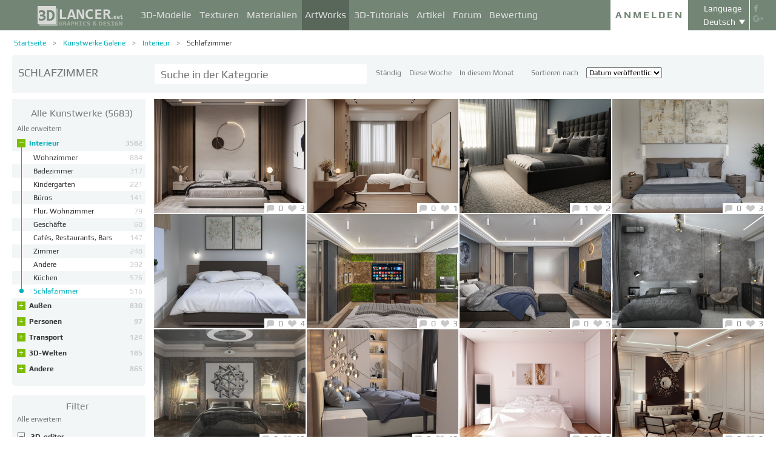

--- FILE ---
content_type: text/html; charset=UTF-8
request_url: https://3dlancer.net/de/gallery/interieur/schlafzimmer
body_size: 19180
content:
<!DOCTYPE html> <html xmlns="http://www.w3.org/1999/xhtml" prefix="og: http://ogp.me/ns#" lang="de"> <head> <!--[if IE]>
        <script src="http://html5shiv.googlecode.com/svn/trunk/html5.js"></script>
<![endif]--> <title>3D-Grafiken | Interieur | Schlafzimmer | 3dlancer.net</title> <meta charset="utf-8"> <link rel="alternate" href="https://3dlancer.net/en/gallery/interiors/bedrooms" hreflang="en" /> <link rel="alternate" href="https://3dlancer.net/ru/gallery/interery/spalni" hreflang="ru" /> <link rel="alternate" href="https://3dlancer.net/uk/gallery/interehri/spalni" hreflang="uk" /> <link rel="alternate" href="https://3dlancer.net/es/gallery/interior/dormitorios" hreflang="es" /> <link rel="alternate" href="https://3dlancer.net/de/gallery/interieur/schlafzimmer" hreflang="de" /> <link rel="alternate" href="https://3dlancer.net/fr/gallery/interieur/chambres-a-coucher" hreflang="fr" /> <link rel="alternate" href="https://3dlancer.net/it/gallery/interni/camere-da-letto" hreflang="it" /> <link rel="alternate" href="https://3dlancer.net/tr/gallery/ic/yatak-odalari" hreflang="tr" /> <link rel="alternate" href="https://3dlancer.net/pt/gallery/interior/quartos-de-dormir" hreflang="pt" /> <link rel="alternate" href="https://3dlancer.net/hi/gallery/interiors/bedrooms" hreflang="hi" /> <link rel="canonical" href="https://3dlancer.net/de/gallery/interieur/schlafzimmer"/> <link rel="next" href="https://3dlancer.net/de/gallery/interieur/schlafzimmer?p=2"/> <meta content="3D-Rendering ➦ Interieur ➦ Schlafzimmer | 3dlancer.net" name="description"> <meta name="google-site-verification" content="aSux871p5t5rB_l5aBUPPZ5js9UEhNNGBqnc4xujo1A" /> <meta name="google-site-verification" content="5UR7IJHDt2K-Auog9IGuXp9dLOacA8xTz30zyJ0BpxE" /> <meta name="google-site-verification" content="LNxDJCw1yXfOixHeF8FdtE38eIq4984W1dzHgHqCOjU" /> <meta name='yandex-verification' content='6286b977bc53db4e' /> <meta name="yandex-verification" content="6286b977bc53db4e" /> <meta name="alexaVerifyID" content="af-GYgGtj0hmdkG1UPPKRML6VNo" /> <meta name="p:domain_verify" content="78e86cb631c9446e2796130a83d1e528"/> <meta name="708a04e6acb6d010490bd8285c7b0ca0" content=""> <!--[if lte IE 7]>
        <link rel="stylesheet" href="css/main-ie7.css">
<![endif]--> <link type="text/css" title="screen style" rel="stylesheet" href="https://3dlancer.net/css/main.min.css?v20180801"/> <link rel="icon" href="https://3dlancer.net/images/favicon.png?20160427" type="image/png" /> <link rel="shortcut icon" href="https://3dlancer.net/images/favicon.png?20160427" type="image/png" /> <link rel="apple-touch-icon" href="https://3dlancer.net/images/apple-touch-icon-76x76-precomposed.png"/> <link rel="apple-touch-icon" sizes="180x180" href="https://3dlancer.net/images/apple-touch-icon-180x180-precomposed.png"/> <link rel="apple-touch-icon-precomposed" sizes="180x180" href="https://3dlancer.net/images/apple-touch-icon-180x180-precomposed.png"/> <link rel="apple-touch-icon" sizes="152x152" href="https://3dlancer.net/images/apple-touch-icon-152x152-precomposed.png"/> <link rel="apple-touch-icon-precomposed" sizes="152x152" href="https://3dlancer.net/images/apple-touch-icon-152x152-precomposed.png"/> <link rel="apple-touch-icon" sizes="120x120" href="https://3dlancer.net/images/apple-touch-icon-120x120-precomposed.png"/> <link rel="apple-touch-icon-precomposed" sizes="120x120" href="https://3dlancer.net/images/apple-touch-icon-120x120-precomposed.png"/> <link rel="apple-touch-icon" sizes="76x76" href="https://3dlancer.net/images/apple-touch-icon-76x76-precomposed.png"/> <link rel="apple-touch-icon-precomposed" sizes="76x76" href="https://3dlancer.net/images/apple-touch-icon-76x76-precomposed.png"/> <!--[if lt IE 8]>
        <script src="http://ie7-js.googlecode.com/svn/version/2.1(beta4)/IE8.js"></script>
<![endif]--> <!--[if lte IE 8]>
        <div style=' clear: both; text-align:center; position: relative;'>
            <a href="http://windows.microsoft.com/en-US/internet-explorer/products/ie/home?ocid=ie6_countdown_bannercode">
                <img src="img/ie-ru.png" height="42" width="820" alt="You are using an outdated browser. For a faster, safer browsing experience, upgrade for free today." />
            </a>
        </div>
<![endif]--> <script>(function(w,d,s,l,i){w[l]=w[l]||[];w[l].push({'gtm.start':
    new Date().getTime(),event:'gtm.js'});var f=d.getElementsByTagName(s)[0],
    j=d.createElement(s),dl=l!='dataLayer'?'&l='+l:'';j.async=true;j.src=
    'https://www.googletagmanager.com/gtm.js?id='+i+dl;f.parentNode.insertBefore(j,f);
    })(window,document,'script','dataLayer','GTM-KTDTZP');</script> <script>
        window.onerror = function(msg,script,line,col,errorObj) {
            x = new XMLHttpRequest();
            console.log('E: '+msg+". line: "+line+". col: "+col);
            console.log(errorObj);
            b = 'msg=' + msg +
              '&script=' + script+':'+line+':'+col +
              '&url=' + '/de/gallery/interieur/schlafzimmer';
            x.open("POST", '/ajax/jsel', true);
            x.setRequestHeader('Content-Type', 'application/x-www-form-urlencoded')
            x.send(encodeURI(b));
        };
        var downloadsAvailable = 0;
        var downloadsAvailablePaid = 0;
        var languages = {"3":{"id":3,"short":"en","country":"US","long":"eng","full":"English","fullnative":"English"},"2":{"id":2,"short":"ru","country":"RU","long":"rus","full":"Russian","fullnative":"\u0420\u0443\u0441\u0441\u043a\u0438\u0439"},"4":{"id":4,"short":"uk","country":"UA","long":"ukr","full":"Ukrainian","fullnative":"\u0423\u043a\u0440\u0430\u0457\u043d\u0441\u044c\u043a\u0430"},"6":{"id":6,"short":"es","country":"ES","long":"spa","full":"Spanish","fullnative":"Espa\u00f1ol"},"5":{"id":5,"short":"de","country":"DE","long":"deu","full":"German","fullnative":"Deutsch"},"1":{"id":1,"short":"fr","country":"FR","long":"fra","full":"French","fullnative":"Fran\u00e7ais"},"7":{"id":7,"short":"it","long":"ita","full":"Italian","fullnative":"Italiano"},"8":{"id":8,"short":"tr","long":"tur","full":"Turkish","fullnative":"T\u00fcrk\u00e7e"},"9":{"id":9,"short":"pt","long":"por","full":"Portuguese","fullnative":"Portugu\u00eas"},"10":{"id":10,"short":"hi","long":"hin","full":"Hindi","fullnative":"\u0939\u093f\u0928\u094d\u0926\u0940"}};
        var lang = 'de';
        var ln = 'de';
        var lng = 'deu';
        var SERVER = "https://3dlancer.net/";
		var showMobile = 0;
		var userNotStatistical = 1;
        
        function issetProp(e){try{if(e.indexOf(".")>0){var t=e.split("."),n=t.shift();return n=window[n]||window.$.fn[n]||$[n],"undefined"==typeof n?!1:(t.every(function(e){return"object"!=typeof n||"undefined"==typeof n||null===n||!e in n?!1:void(n=n[e])}),!0)}return window[e]||window.$.fn[e]||$[e]}catch(o){}}function getScript(e,t,n,o,i,d,c){startTime=(new Date).getTime(),sTag=document.createElement("script"),"undefined"==typeof d&&(d=!0),sTag.async=!!d,sTag.src=e,sTag.type="text/javascript",document.getElementsByTagName("head")[0].appendChild(sTag),checkReady=function(e,t,n,o){if(issetProp(t))"undefined"==typeof o&&(o=t.indexOf("Loaded")>=0?0:100),window.setTimeout(function(){console.log(":"+e+" ("+o+")"),n&&n(),window.scriptsLoaded[e]=1;try{document.dispatchEvent(new CustomEvent("scrld"+e))}catch(t){var i=document.createEvent("CustomEvent");i.initCustomEvent("scrld"+e,!1,!1,{cmd:"blerg!"})}},o);else{if(currentTime=(new Date).getTime(),lim=2e4,currentTime-startTime>lim)return console.log(":"+e+" fails after "+lim/1e3+" sec"),window.onerror("not loaded: "+e+". after "+lim/1e3+" sec"),!window.scriptNotLoadedReported&&e.indexOf("checkads")<0&&(window.scriptNotLoadedReported=!0),void(i&&i());window.setTimeout(function(){checkReady(e,t,n,o)},20)}},checkReady(t,n,o,c)}function onScript(e,t,n){try{"undefined"==typeof n&&(n=!0),window.scriptsLoaded[e]?n?$(document).ready(function(){t()}):t():("undefined"==typeof UserAgentInfo||window.addEventListener||(UserAgentInfo.strBrowser=1),document.addEventListener?(console.log("addEventListener: "+e),document.addEventListener("scrld"+e,function(o){console.log("firing to listener: "+e),n?$(document).ready(function(){t(o)}):t(o)},!1)):document.attachEvent?(console.log("attachEvent: "+e),document.attachEvent("onscrld"+e,function(o){console.log("firing to listener: "+e),n?$(document).ready(function(){t(o)}):t(o)})):window.onerror("cant dispatch error"),window.scriptsLoaded[e]&&window.onerror(e+" loaded while setting listener"))}catch(o){window.onerror(o)}}window.scriptNotLoadedReported=!1,window.scriptsLoaded=[],getScript("/js/jquery-2.1.3.min.js","jquery","jQuery",function(){window.scriptsToLoad.forEach(function(e){getScript(e.src,e.name,e.check,e.callback,e.failure,!0,e.t)})},function(){getScript("/js/jquery-2.1.3.min.js","jquery","jQuery",function(){window.scriptsToLoad.forEach(function(e){getScript(e.src,e.name,e.check,e.callback,e.failure,!0,e.t)})})});
        
        !function(e){"use strict";var n=function(n,t,o){function i(e){return a.body?e():void setTimeout(function(){i(e)})}function r(){l.addEventListener&&l.removeEventListener("load",r),l.media=o||"all"}var d,a=e.document,l=a.createElement("link");if(t)d=t;else{var s=(a.body||a.getElementsByTagName("head")[0]).childNodes;d=s[s.length-1]}var f=a.styleSheets;l.rel="stylesheet",l.href=n,l.media="only x",i(function(){d.parentNode.insertBefore(l,t?d:d.nextSibling)});var u=function(e){for(var n=l.href,t=f.length;t--;)if(f[t].href===n)return e();setTimeout(function(){u(e)})};return l.addEventListener&&l.addEventListener("load",r),l.onloadcssdefined=u,u(r),l};"undefined"!=typeof exports?exports.loadCSS=n:e.loadCSS=n}("undefined"!=typeof global?global:this);

        onScript('jquery',function() {
            //loadCSS('https://3dlancer.net/css/main.min.css?v2016005231');
                    });

        window.scriptsToLoad = [
            
            {name:'lazyload',check:'lazyloadLoaded',src:'https://3dlancer.net/js/lazyload/jquery.lazyload.min.js?20160706',
                callback : function() {
                                        window.lazyloadd = function(s) {
                        sl = 'img.lazyload';
                        if (s) sl = s+' '+sl;
                        $(sl).addClass('loaded').lazyload({effect:"fadeIn",skip_invisible:true,threshold:500});
                    };
                    lazyloadd();
                }
            }
            ,{name:'frontend',check:'frontendLoaded',src:'https://3dlancer.net/js/frontend.min.js?v20171006'}
            ,{name:'autolinker',check:'Autolinker',src:'https://3dlancer.net/js/Autolinker.js-master/dist/Autolinker.min.js',
                callback : function() {
                    $(document).ready(function(){autolink();});
                }
            }
                                                                                                ,{name:'rangeslider',check:'rangeslider',src:'https://3dlancer.net/js/rangeslider/rangeslider.min.js?20160705'}
                                                            
            ,{name:'checkads',check:'adsPossible',src:'https://3dlancer.net/js/showads.js'}
        ];
        
            </script> <script type="application/ld+json">{"@context":"http://schema.org","@type":"BreadcrumbList","itemListElement":[{"@type":"ListItem","position":1,"item":{"@id":"3dlancer.net","name":"3dlancer.net"}},{"@type":"ListItem","position":2,"item":{"@id":"https://3dlancer.net/de/gallery","name":"Kunstwerke Galerie"}},{"@type":"ListItem","position":3,"item":{"@id":"https://3dlancer.net/de/gallery/interieur","name":"Interieur"}},{"@type":"ListItem","position":4,"item":{"@id":"https://3dlancer.net/de/gallery/interieur/schlafzimmer","name":"Schlafzimmer"}}]}</script> </head> <body > <noscript><iframe src="https://www.googletagmanager.com/ns.html?id=GTM-KTDTZP" height="0" width="0" style="display:none;visibility:hidden"></iframe></noscript> <noscript> <div class="red" style="text-align:center;font-size:40px;padding:20px;background-color:#333;">The site requires JavaScript enabled to run correctly!</div> </noscript> <div id="main_wrapper" class="logo-small"> <!---Header--> <header > <div class="nav_block"> <div class="mainWrap"> <a class="logo" href="https://3dlancer.net/de" style="position: absolute; display: inline-block; left: 40px;"> <img src="https://3dlancer.net/images/logo_small3.png" alt="3dlancer.net" /> </a> <nav style="padding-left: 205px;"> <ul> <li class=""> <a  href="/de/models" class="" >3D-Modelle</a> <ul> <li> <a href="/de/models" class="" >Alle 3D-Modelle</a> </li> <li> <a href="/de/freemodels" class="" >Kostenlose 3D-Modelle</a> </li> <li> <a href="/de/paidmodels" class="" >Bezahlte 3D-Modelle</a> </li> <li> <a href="/de/producermodels" class="" >Vom Hersteller</a> </li> <li> <a rel="nofollow" href="/de/models/favourite" class="" onclick="window.Frontend.offerLogIn();return false;" >★ Meine Favoriten</a> </li> <li> <a rel="nofollow" href="/de/profile/models" class="" onclick="window.Frontend.offerLogIn();return false;" >3D-Modelle von mir</a> </li> <li> <a rel="nofollow" onclick="window.Frontend.offerLogIn();return false;" >Kaufen downloads</a> </li> <li> <a rel="nofollow" href="/de/models/add" class="_an_btn_addmodel_head" onclick="window.Frontend.offerLogIn();return false;" >+ Hochzuladen ein Modell</a> </li> </ul> </li> <li class=""> <a  href="/de/textures" class="" >Texturen</a> <ul> <li> <a href="/de/freetextures" class="" >Kostenlose</a> </li> <li> <a href="/de/paidtextures" class="" >Bezahlte</a> </li> <li> <a href="/de/producertextures" class="" >Vom Hersteller</a> </li> <li> <a rel="nofollow" href="/de/textures/favourite" class="" onclick="window.Frontend.offerLogIn();return false;" >★ Meine Favoriten</a> </li> <li> <a rel="nofollow" href="/de/profile/textures" class="" onclick="window.Frontend.offerLogIn();return false;" >Texturen von mir</a> </li> <li> <a rel="nofollow" href="/de/textures/add" class="_an_btn_addtexture_head" onclick="window.Frontend.offerLogIn();return false;" >+ Hochzuladen einer Textur</a> </li> </ul> </li> <li class=""> <a  href="/de/materials" class="" >Materialien</a> <ul> <li> <a rel="nofollow" href="/de/profile/materials" class="" onclick="window.Frontend.offerLogIn();return false;" >Materialien von mir</a> </li> <li> <a rel="nofollow" href="/de/materials/add" class="_an_btn_addmaterial_head" onclick="window.Frontend.offerLogIn();return false;" >+ Hochzuladen eines Materials</a> </li> </ul> </li> <li class="active"> <a  href="/de/gallery" class="" >ArtWorks</a> <ul> <li> <a href="/de/gallery" class="" >Alle 3D-Visualisierungen</a> </li> <li> <a href="https://3dlancer.net/de/gallery/interieur" class="">&cir;&nbsp;Interieur</a> </li> <li> <a href="https://3dlancer.net/de/gallery/aussen" class="">&cir;&nbsp;Außen</a> </li> <li> <a href="https://3dlancer.net/de/gallery/personen" class="">&cir;&nbsp;Personen</a> </li> <li> <a href="https://3dlancer.net/de/gallery/transport" class="">&cir;&nbsp;Transport</a> </li> <li> <a href="https://3dlancer.net/de/gallery/3d-welten" class="">&cir;&nbsp;3D-Welten</a> </li> <li> <a href="https://3dlancer.net/de/gallery/andere" class="">&cir;&nbsp;Andere</a> </li> <li> <a  href="/de/gallery/bestworks" class="" >Besten ArtWorks</a> </li> <li> <a rel="nofollow" href="/de/gallery/favourite" class="" onclick="window.Frontend.offerLogIn();return false;" >★ Meine Favoriten</a> </li> <li> <a rel="nofollow" href="/de/gallery/add" class="_an_btn_addartwork_head" onclick="window.Frontend.offerLogIn();return false;" >+ Hochzuladen eines ArtWork</a> </li> </ul> </li> <li class=""> <a  href="/de/lessons" class="" >3D-Tutorials</a> <ul> <li> <a href="https://3dlancer.net/de/lessons/3d-max" class="">&cir;&nbsp;3d Max</a> </li> <li> <a href="https://3dlancer.net/de/lessons/v-ray" class="">&cir;&nbsp;V-Ray</a> </li> <li> <a href="https://3dlancer.net/de/lessons/photoshop" class="">&cir;&nbsp;Photoshop</a> </li> <li> <a  rel="nofollow" href="/de/lessons/add" class="_an_btn_addlesson_head" onclick="window.Frontend.offerLogIn();return false;" >+ Hochzuladen einen Tutorial</a> </li> </ul> </li> <li class=""> <a  href="/de/articles" class="" >Artikel</a> <ul> <li> <a rel="nofollow" href="/de/articles/add" class="_an_btn_addarticle_head" onclick="window.Frontend.offerLogIn();return false;" >&plus; Hinzufügen eines Artikels</a> </li> </ul> </li> <li class=""> <a  href="/de/forum" class="" >Forum</a> <ul> <li> <a href="https://3dlancer.net/de/forum/3d-max" class="">&cir;&nbsp;3D max</a> </li> <li> <a href="https://3dlancer.net/de/forum/cinema-4d" class="">&cir;&nbsp;Cinema 4D</a> </li> <li> <a href="https://3dlancer.net/de/forum/blender" class="">&cir;&nbsp;Blender</a> </li> <li> <a href="https://3dlancer.net/de/forum/freelance" class="">&cir;&nbsp;FREELANCE</a> </li> <li> <a href="https://3dlancer.net/de/forum/helfen-sie-mir-suchen" class="">&cir;&nbsp;HELFEN Sie mir suchen</a> </li> <li> <a href="https://3dlancer.net/de/forum/hardware-und-ausrustung" class="">&cir;&nbsp;Hardware und Ausrüstung</a> </li> <li> <a href="https://3dlancer.net/de/forum/gemeinschaft" class="">&cir;&nbsp;Gemeinschaft</a> </li> <li> <a  rel="nofollow" href="/de/forum/add" class="_an_btn_addforum_head" onclick="window.Frontend.offerLogIn();return false;" >+ Hochzuladen einen Forum-Thread</a> </li> </ul> </li> <li class=""> <a  href="/de/rating" class="" >Bewertung</a> <ul> <li> <a href="https://3dlancer.net/en/help/about-users-rating" class="" >Wie sammle ich Punkte</a> </li> </ul> </li> </ul> </nav> <div class="profile_block"> <div class="fr socicons" style="height: 100%;"> <a style="margin-top: 7px;" target="_blank" rel="nofollow" title="facebook" href="http://www.facebook.com/3dlancer.net"><img src="https://3dlancer.net/images/socicon_white_f.png" alt="facebook" /></a> <a target="_blank" rel="nofollow" title="google+" href="https://plus.google.com/u/0/b/104990546295897927160/104990546295897927160/posts"><img src="https://3dlancer.net/images/socicon_white_g.png" alt="google plus" /></a> </div> <div class="fr" style="margin-left: 5px;"> <div class="white" style="margin: 8px 0 2px;text-align: center;">Language</div> <div class="langs"> <span style="">Deutsch</span> <ul style="background-color: #738575; color:#fff;"> <li><a href="https://3dlancer.net/en/gallery/interiors/bedrooms">English</a></li> <li><a href="https://3dlancer.net/ru/gallery/interery/spalni">Русский</a></li> <li><a href="https://3dlancer.net/uk/gallery/interehri/spalni">Українська</a></li> <li><a href="https://3dlancer.net/es/gallery/interior/dormitorios">Español</a></li> <li><a href="https://3dlancer.net/fr/gallery/interieur/chambres-a-coucher">Français</a></li> <li><a href="https://3dlancer.net/it/gallery/interni/camere-da-letto">Italiano</a></li> <li><a href="https://3dlancer.net/tr/gallery/ic/yatak-odalari">Türkçe</a></li> <li><a href="https://3dlancer.net/pt/gallery/interior/quartos-de-dormir">Português</a></li> <li><a href="https://3dlancer.net/hi/gallery/interiors/bedrooms">हिन्दी</a></li> </ul> </div> </div> <div id="header_entry" class="entry mrt_big"> <a href="https://3dlancer.net/de/auth" class="button">Anmelden</a> <div class="container" > <div class="container_content"> <div class="registration"> <div style="color: rgb(123, 187, 0); margin: 0px 0px 25px 30px; font-size: 24px;">Willkommen auf der Website der 3D-Grafik - 3dlancer.net!</div> <div class="content_registr"> <a rel="nofollow" href="https://3dlancer.net/de/registration" class="form_button _an_btn_reg_head">REGISTRIEREN</a> <form id="formreg" action="https://3dlancer.net/de/auth" method="post" class="_an_frm_log_head"> <div class="input_block"> <input class="fl" type="text" name="email" placeholder="Email" required onkeyup="if(event.which==13)document.getElementById('formreg').submit();"/> <input class="fr" type="password" name="password" placeholder="Password" required onkeyup="if(event.which==13)document.getElementById('formreg').submit();"/> <div class="clear"></div> </div> <a rel="nofollow" class="form_button _an_btn_log_head" onclick="if (document.getElementById('formreg').checkValidity()) document.getElementById('formreg').submit();">EINLOGGEN</a> <div class="social_icon"> <div style="color: rgb(123, 187, 0); font-size: 20px;">Registrieren oder melden Sie sich mit die sozialen Netzwerke an</div> <ul> <li> <a rel="nofollow" href="https://3dlancer.net/de/auth/vkontakte" class="_an_btn_log_head_soc_vk"> <img src="https://3dlancer.net/images/soc_vk_big.png" width="115" height="115" alt=""/> </a> </li> <li> <a rel="nofollow" href="https://3dlancer.net/de/auth/google" class="_an_btn_log_head_soc_gg"> <img src="https://3dlancer.net/images/soc_g_big.png" width="115" height="115" alt=""/> </a> </li> <li> <a rel="nofollow" href="https://3dlancer.net/de/auth/facebook" class="_an_btn_log_head_soc_fb"> <img src="https://3dlancer.net/images/soc_f_big.png" width="115" height="115" alt=""/> </a> </li> </ul> </div> </form> </div> <div class="info_form"> <div style="font-size: 20px;"><a rel="nofollow" href="https://3dlancer.net/de/forgetpass">Passwort vergessen?</a></div> <div class="non_mail"><a rel="nofollow" class="_an_btn_nomail" href="https://3dlancer.net/de/confirmemail">Eine e-Mail-Bestätigung nicht?</a></div> <div class="mail_info"> <p>Kontaktieren Sie uns:</p> <!--email_off--> <a href="mailto:info@3dlancer.net">info@3dlancer.net</a> <!--/email_off--> </div> <div class="info_site"> <a href="https://3dlancer.net/de/help" class="big_link">Hilfe</a> <a href="https://3dlancer.net/de/help/about" class="big_link">Über</a> </div> </div> </div> </div> </div> </div> <script>   
		
        onScript('jquery', function() {
            $('.entry input').focus(function() {
                var $input = $(this);
                $input.blur(function() {
                    $input.closest('.container').css('visibility','').css('opacity','');
                    $('.entry a.button').removeClass('entry_hover');
                    $('.entry a.button').css('height', '');
                });
                $input.closest('.container').css('visibility','visible').css('opacity',1);
                $('.entry a.button').addClass('entry_hover');

            });
            $('.entry').mouseleave(function() {
                if($('.entry input').is(':focus')) {
                   $('.entry a.button').css('height', '58px');  
                }
                else {
                    $('.entry a.button').css('height', ''); 
                }
            }).mouseenter(function() {
                $('.entry a.button').css('height', '');
            });
        });

    </script> <div class="clear"></div> </div> </div> <div class="clear"></div> </div> <div class="mainWrap"> </div> </header> <!---/Header--> <!---Main Content--> <section class="mainContent" id="content"> <div class="mainWrap"><SCRIPT type="text/javascript">
    function changeUrl(obj) {
		$('form#filters input[name="get[ord]"]').val(obj.value);
		submitFilters();
        return false;
    }
    
    function clearFilters(selector) {
        $(selector).find('input').prop('checked', false);
		$('form#filters input[name="get[keyword]"]').val($('#quick_search .search_input').val().trim());
        $('form#filters').submit();
    }
    
    onScript('jquery', function() {
        $(document).ready(function(){
            $(/*'form#filters .autosubmit input, */'#features .autosubmit input').change(function(){
                if(window.filterTimeout){
                    clearTimeout(window.filterTimeout);
                }
                window.filterTimeout = setTimeout(function() {submitFilters();},1300);
            });
        });
    });
	
	function submitFilters() {
		$('form#filters input[name="get[keyword]"]').val($('#quick_search .search_input').val().trim());
        /*
        $('#features .autosubmit input:checked').each(function () {
            $this = $(this);
            value = $this.val();
            $('form#filters').append($this.clone().hide().val(value));
        });
        */
		$('form#filters').submit();
	}
    
    
</SCRIPT> <div class="content_page pGalleryIndex"> <div class="crumbs_block"> <ul class="crumbs fl"> <li><a href="https://3dlancer.net/de" class="">Startseite</a></li> <li><a href="https://3dlancer.net/de/gallery" class="">Kunstwerke Galerie</a></li> <li><a href="https://3dlancer.net/de/gallery/interieur" class="">Interieur</a></li> <li><a href="https://3dlancer.net/de/gallery/interieur/schlafzimmer" class="black">Schlafzimmer</a></li> </ul> <div class="clear"></div> </div> <div class="sort_block sort_other_block" style="border-bottom-left-radius:0;border-bottom-right-radius:0;"> <h1 class="fl mtp_small" style="min-width: 210px;max-width: 255px;">Schlafzimmer</h1> <div class="fl"> <div id="quick_search" class="fl mrt_big"> <input name="ord" type="hidden" value="" /> <input name="filters" type="hidden" value="https://3dlancer.net/de/gallery/interieur/schlafzimmer" /> <input name="url" type="hidden" value="https://3dlancer.net/de/gallery/interieur/schlafzimmer" /> <input name="category" type="hidden" value="1" /> <input name="subcategory" type="hidden" value="11" /> <input name="keyword" type="text" onkeyup="quickSearch(event);" class="search_input" placeholder="Suche in der Kategorie" autocomplete="off" value=""/> </div> <div class="category_link mtp_small"> <a href="/de/gallery/interieur/schlafzimmer?sort=0" title="Ständig" class="" rel="nofollow">Ständig</a> <a href="/de/gallery/interieur/schlafzimmer?sort=1" title="Diese Woche" class="" rel="nofollow">Diese Woche</a> <a href="/de/gallery/interieur/schlafzimmer?sort=2" title="In diesem Monat" class="" rel="nofollow">In diesem Monat</a> </div> <div class="sort_container mtp_small"> <span>Sortieren nach</span> <select onchange="changeUrl(this);" class="select_sort"> <option selected value="/de/gallery/interieur/schlafzimmer?ord=date">Datum veröffentlicht</option> <option  value="/de/gallery/interieur/schlafzimmer?ord=likes">Mag</option> <option  value="/de/gallery/interieur/schlafzimmer?ord=comments">Kommentare</option> <option  value="/de/gallery/interieur/schlafzimmer?ord=views">Ansichten</option> </select> </div> </div> <div class="clear"></div> </div> <div class="clear_medium"></div> <div class="sidebar fl" style="width:220px;min-width:220px;"> <div class="menu " style="border-top-right-radius:0;border-top-left-radius:0;"> <a class="header" style="color: #777;" href="https://3dlancer.net/de/gallery"> <div class="header" style="display:inline-block;">Alle Kunstwerke</div>
                (5683)            </a> <div class="collapser-all dn" onclick="$(this).addClass('dn').next().removeClass('dn').closest('.menu').children('ul').find('li').addClass('folded');">Alle ausblenden</div> <div class="collapser-all " onclick="$(this).addClass('dn').prev().removeClass('dn').closest('.menu').children('ul').find('li').removeClass('folded');">Alle erweitern</div> <ul> <li 
                    class="active
                            " > <span class="vertical"></span> <span class="collapser collapser-plus " onclick="$(this).closest('li').toggleClass('folded');">&plus;</span> <span class="collapser collapser-minus " onclick="$(this).closest('li').toggleClass('folded');">&ndash;</span> <a  href="https://3dlancer.net/de/gallery/interieur">Interieur
                    <span class="count">3582</span> </a> <ul> <li class=""> <a href="https://3dlancer.net/de/gallery/interieur/wohnzimmer"> <span style="max-width:180px;float:left;">Wohnzimmer</span> <span class="count">884</span> <div class="clear"></div> </a> </li> <li class=""> <a href="https://3dlancer.net/de/gallery/interieur/badezimmer"> <span style="max-width:180px;float:left;">Badezimmer</span> <span class="count">317</span> <div class="clear"></div> </a> </li> <li class=""> <a href="https://3dlancer.net/de/gallery/interieur/kindergarten"> <span style="max-width:180px;float:left;">Kindergarten</span> <span class="count">221</span> <div class="clear"></div> </a> </li> <li class=""> <a href="https://3dlancer.net/de/gallery/interieur/buros"> <span style="max-width:180px;float:left;">Büros</span> <span class="count">141</span> <div class="clear"></div> </a> </li> <li class=""> <a href="https://3dlancer.net/de/gallery/interieur/flur-wohnzimmer"> <span style="max-width:180px;float:left;">Flur, Wohnzimmer</span> <span class="count">79</span> <div class="clear"></div> </a> </li> <li class=""> <a href="https://3dlancer.net/de/gallery/interieur/geschafte"> <span style="max-width:180px;float:left;">Geschäfte</span> <span class="count">60</span> <div class="clear"></div> </a> </li> <li class=""> <a href="https://3dlancer.net/de/gallery/interieur/cafes-restaurants-bars"> <span style="max-width:180px;float:left;">Cafés, Restaurants, Bars</span> <span class="count">147</span> <div class="clear"></div> </a> </li> <li class=""> <a href="https://3dlancer.net/de/gallery/interieur/zimmer"> <span style="max-width:180px;float:left;">Zimmer</span> <span class="count">248</span> <div class="clear"></div> </a> </li> <li class=""> <a href="https://3dlancer.net/de/gallery/interieur/andere"> <span style="max-width:180px;float:left;">Andere</span> <span class="count">392</span> <div class="clear"></div> </a> </li> <li class=""> <a href="https://3dlancer.net/de/gallery/interieur/kuchen"> <span style="max-width:180px;float:left;">Küchen</span> <span class="count">576</span> <div class="clear"></div> </a> </li> <li class="active"> <span class="vertical-ball"></span> <a href="https://3dlancer.net/de/gallery/interieur/schlafzimmer"> <span style="max-width:180px;float:left;">Schlafzimmer</span> <span class="count">516</span> <div class="clear"></div> </a> </li> </ul> </li> <li 
                    class="folded
                            " > <span class="vertical"></span> <span class="collapser collapser-plus " onclick="$(this).closest('li').toggleClass('folded');">&plus;</span> <span class="collapser collapser-minus " onclick="$(this).closest('li').toggleClass('folded');">&ndash;</span> <a  href="https://3dlancer.net/de/gallery/aussen">Außen
                    <span class="count">830</span> </a> <ul> <li class=""> <a href="https://3dlancer.net/de/gallery/aussen/hauser"> <span style="max-width:180px;float:left;">Häuser</span> <span class="count">445</span> <div class="clear"></div> </a> </li> <li class=""> <a href="https://3dlancer.net/de/gallery/aussen/wohnkomplexe"> <span style="max-width:180px;float:left;">Wohnkomplexe</span> <span class="count">73</span> <div class="clear"></div> </a> </li> <li class=""> <a href="https://3dlancer.net/de/gallery/aussen/geschaftszentren"> <span style="max-width:180px;float:left;">Geschäftszentren</span> <span class="count">31</span> <div class="clear"></div> </a> </li> <li class=""> <a href="https://3dlancer.net/de/gallery/aussen/pergolas"> <span style="max-width:180px;float:left;">Pergolas</span> <span class="count">38</span> <div class="clear"></div> </a> </li> <li class=""> <a href="https://3dlancer.net/de/gallery/aussen/andere-gebaude"> <span style="max-width:180px;float:left;">Andere Gebäude</span> <span class="count">245</span> <div class="clear"></div> </a> </li> </ul> </li> <li 
                    class="folded
                            " > <span class="vertical"></span> <span class="collapser collapser-plus " onclick="$(this).closest('li').toggleClass('folded');">&plus;</span> <span class="collapser collapser-minus " onclick="$(this).closest('li').toggleClass('folded');">&ndash;</span> <a  href="https://3dlancer.net/de/gallery/personen">Personen
                    <span class="count">97</span> </a> <ul> <li class=""> <a href="https://3dlancer.net/de/gallery/personen/menschen"> <span style="max-width:180px;float:left;">Menschen</span> <span class="count">26</span> <div class="clear"></div> </a> </li> <li class=""> <a href="https://3dlancer.net/de/gallery/personen/tiere"> <span style="max-width:180px;float:left;">Tiere</span> <span class="count">16</span> <div class="clear"></div> </a> </li> <li class=""> <a href="https://3dlancer.net/de/gallery/personen/personen"> <span style="max-width:180px;float:left;">Personen</span> <span class="count">55</span> <div class="clear"></div> </a> </li> </ul> </li> <li 
                    class="folded
                            " > <span class="vertical"></span> <span class="collapser collapser-plus " onclick="$(this).closest('li').toggleClass('folded');">&plus;</span> <span class="collapser collapser-minus " onclick="$(this).closest('li').toggleClass('folded');">&ndash;</span> <a  href="https://3dlancer.net/de/gallery/transport">Transport
                    <span class="count">124</span> </a> <ul> <li class=""> <a href="https://3dlancer.net/de/gallery/transport/sportwagen"> <span style="max-width:180px;float:left;">Sportwagen</span> <span class="count">29</span> <div class="clear"></div> </a> </li> <li class=""> <a href="https://3dlancer.net/de/gallery/transport/retro-autos"> <span style="max-width:180px;float:left;">Retro-Autos</span> <span class="count">12</span> <div class="clear"></div> </a> </li> <li class=""> <a href="https://3dlancer.net/de/gallery/transport/stock-autos"> <span style="max-width:180px;float:left;">Stock Autos</span> <span class="count">15</span> <div class="clear"></div> </a> </li> <li class=""> <a href="https://3dlancer.net/de/gallery/transport/motorrader"> <span style="max-width:180px;float:left;">Motorräder</span> <span class="count">4</span> <div class="clear"></div> </a> </li> <li class=""> <a href="https://3dlancer.net/de/gallery/transport/konzept"> <span style="max-width:180px;float:left;">Konzept</span> <span class="count">37</span> <div class="clear"></div> </a> </li> <li class=""> <a href="https://3dlancer.net/de/gallery/transport/avia"> <span style="max-width:180px;float:left;">Avia</span> <span class="count">14</span> <div class="clear"></div> </a> </li> <li class=""> <a href="https://3dlancer.net/de/gallery/transport/schiffe-boote"> <span style="max-width:180px;float:left;">Schiffe, Boote</span> <span class="count">13</span> <div class="clear"></div> </a> </li> </ul> </li> <li 
                    class="folded
                            " > <span class="vertical"></span> <span class="collapser collapser-plus " onclick="$(this).closest('li').toggleClass('folded');">&plus;</span> <span class="collapser collapser-minus " onclick="$(this).closest('li').toggleClass('folded');">&ndash;</span> <a  href="https://3dlancer.net/de/gallery/3d-welten">3D-Welten
                    <span class="count">185</span> </a> <ul> <li class=""> <a href="https://3dlancer.net/de/gallery/3d-welten/natur"> <span style="max-width:180px;float:left;">Natur</span> <span class="count">61</span> <div class="clear"></div> </a> </li> <li class=""> <a href="https://3dlancer.net/de/gallery/3d-welten/fantasiewelten"> <span style="max-width:180px;float:left;">Fantasiewelten</span> <span class="count">106</span> <div class="clear"></div> </a> </li> <li class=""> <a href="https://3dlancer.net/de/gallery/3d-welten/post-apokalyptischen-welt"> <span style="max-width:180px;float:left;">Post-apokalyptischen Welt</span> <span class="count">18</span> <div class="clear"></div> </a> </li> </ul> </li> <li 
                    class="folded
                            " > <span class="vertical"></span> <span class="collapser collapser-plus " onclick="$(this).closest('li').toggleClass('folded');">&plus;</span> <span class="collapser collapser-minus " onclick="$(this).closest('li').toggleClass('folded');">&ndash;</span> <a  href="https://3dlancer.net/de/gallery/andere">Andere
                    <span class="count">865</span> </a> <ul> <li class=""> <a href="https://3dlancer.net/de/gallery/andere/mobel"> <span style="max-width:180px;float:left;">Möbel</span> <span class="count">99</span> <div class="clear"></div> </a> </li> <li class=""> <a href="https://3dlancer.net/de/gallery/andere/objektvisualisierung"> <span style="max-width:180px;float:left;">Objektvisualisierung</span> <span class="count">242</span> <div class="clear"></div> </a> </li> <li class=""> <a href="https://3dlancer.net/de/gallery/andere/andere-werke"> <span style="max-width:180px;float:left;">Andere Werke</span> <span class="count">524</span> <div class="clear"></div> </a> </li> </ul> </li> </ul> </div> <form id="filters" method="post" action="/de/getfilter"> <input type="hidden" name="get[keyword]" value="" /> <input type="hidden" name="get[ord]" value="" /> <div class="clear_big"></div> <div id="features" class="filter_content"> <div class="header">Filter</div> <div class="collapser-all dn" onclick="$(this).addClass('dn').next().removeClass('dn').closest('.filter_content').find('.subheader').addClass('folded');">Alle ausblenden</div> <div class="collapser-all" onclick="$(this).addClass('dn').prev().removeClass('dn').closest('.filter_content').find('.subheader').removeClass('folded');">Alle erweitern</div> <div class="subheader"> <span class="collapser collapser-plus" onclick="$(this).closest('.subheader').toggleClass('folded');">&plus;</span> <span class="collapser collapser-minus" onclick="$(this).closest('.subheader').toggleClass('folded');">&ndash;</span>
                3D-editor
            </div> <ul class="check_filter autosubmit"> <li> <label> <input type="checkbox" name="filters[editor][]" value="16" /> <span >
                                                                    Hexagon
                                                            </span> </label> </li> <li> <label> <input type="checkbox" name="filters[editor][]" value="15" /> <span >
                                                                    DAZ Bryce
                                                            </span> </label> </li> <li> <label> <input type="checkbox" name="filters[editor][]" value="1" /> <span >
                                                                    3d max
                                                            </span> </label> </li> <li> <label> <input type="checkbox" name="filters[editor][]" value="2" /> <span >
                                                                    Blender
                                                            </span> </label> </li> <li> <label> <input type="checkbox" name="filters[editor][]" value="3" /> <span >
                                                                    Cinema 4d
                                                            </span> </label> </li> <li> <label> <input type="checkbox" name="filters[editor][]" value="4" /> <span >
                                                                    Maya
                                                            </span> </label> </li> <li> <label> <input type="checkbox" name="filters[editor][]" value="10" /> <span >
                                                                    Rhino
                                                            </span> </label> </li> <li> <label> <input type="checkbox" name="filters[editor][]" value="9" /> <span >
                                                                    SketchUp
                                                            </span> </label> </li> <li> <label> <input type="checkbox" name="filters[editor][]" value="8" /> <span >
                                                                    ZBrush
                                                            </span> </label> </li> <li> <label> <input type="checkbox" name="filters[editor][]" value="5" /> <span >
                                                                    AutoCAD
                                                            </span> </label> </li> <li> <label> <input type="checkbox" name="filters[editor][]" value="6" /> <span >
                                                                    ArchiCAD
                                                            </span> </label> </li> <li> <label> <input type="checkbox" name="filters[editor][]" value="7" /> <span >
                                                                    Pro100
                                                            </span> </label> </li> <li> <label> <input type="checkbox" name="filters[editor][]" value="12" /> <span >
                                                                    SolidWorks
                                                            </span> </label> </li> <li> <label> <input type="checkbox" name="filters[editor][]" value="14" /> <span >
                                                                    Daz3d
                                                            </span> </label> </li> </ul> <div class="subheader"> <span class="collapser collapser-plus" onclick="$(this).closest('.subheader').toggleClass('folded');">&plus;</span> <span class="collapser collapser-minus" onclick="$(this).closest('.subheader').toggleClass('folded');">&ndash;</span>
                Renderer
            </div> <ul class="check_filter autosubmit"> <li> <label> <input type="checkbox" name="filters[render][]" value="11" /> <span >
                                                                    vray
                                                            </span> </label> </li> <li> <label> <input type="checkbox" name="filters[render][]" value="1" /> <span >
                                                                    vray 1.5
                                                            </span> </label> </li> <li> <label> <input type="checkbox" name="filters[render][]" value="2" /> <span >
                                                                    vray 2.0
                                                            </span> </label> </li> <li> <label> <input type="checkbox" name="filters[render][]" value="3" /> <span >
                                                                    vray 2.5
                                                            </span> </label> </li> <li> <label> <input type="checkbox" name="filters[render][]" value="4" /> <span >
                                                                    vray 3.0
                                                            </span> </label> </li> <li> <label> <input type="checkbox" name="filters[render][]" value="20" /> <span >
                                                                    vray 4.0
                                                            </span> </label> </li> <li> <label> <input type="checkbox" name="filters[render][]" value="21" /> <span >
                                                                    vray 5.0
                                                            </span> </label> </li> <li> <label> <input type="checkbox" name="filters[render][]" value="42" /> <span >
                                                                    vray 6.0
                                                            </span> </label> </li> <li> <label> <input type="checkbox" name="filters[render][]" value="6" /> <span >
                                                                    corona render
                                                            </span> </label> </li> <li> <label> <input type="checkbox" name="filters[render][]" value="32" /> <span >
                                                                    Corona render 1.7
                                                            </span> </label> </li> <li> <label> <input type="checkbox" name="filters[render][]" value="38" /> <span >
                                                                    Corona render 7
                                                            </span> </label> </li> <li> <label> <input type="checkbox" name="filters[render][]" value="39" /> <span >
                                                                    Corona render 8
                                                            </span> </label> </li> <li> <label> <input type="checkbox" name="filters[render][]" value="40" /> <span >
                                                                    Corona render 9
                                                            </span> </label> </li> <li> <label> <input type="checkbox" name="filters[render][]" value="5" /> <span >
                                                                    mental ray
                                                            </span> </label> </li> <li> <label> <input type="checkbox" name="filters[render][]" value="7" /> <span >
                                                                    cycles render
                                                            </span> </label> </li> <li> <label> <input type="checkbox" name="filters[render][]" value="8" /> <span >
                                                                    blender render
                                                            </span> </label> </li> <li> <label> <input type="checkbox" name="filters[render][]" value="9" /> <span >
                                                                    lux render
                                                            </span> </label> </li> <li> <label> <input type="checkbox" name="filters[render][]" value="12" /> <span >
                                                                    maxwell render
                                                            </span> </label> </li> <li> <label> <input type="checkbox" name="filters[render][]" value="13" /> <span >
                                                                    YafaRay
                                                            </span> </label> </li> <li> <label> <input type="checkbox" name="filters[render][]" value="14" /> <span >
                                                                    indigo renderer
                                                            </span> </label> </li> <li> <label> <input type="checkbox" name="filters[render][]" value="15" /> <span >
                                                                    FinalRender
                                                            </span> </label> </li> <li> <label> <input type="checkbox" name="filters[render][]" value="16" /> <span >
                                                                    Brazil R/S
                                                            </span> </label> </li> <li> <label> <input type="checkbox" name="filters[render][]" value="10" /> <span >
                                                                    Other
                                                            </span> </label> </li> <li> <label> <input type="checkbox" name="filters[render][]" value="19" /> <span >
                                                                    Standard
                                                            </span> </label> </li> <li> <label> <input type="checkbox" name="filters[render][]" value="18" /> <span >
                                                                    Thea render
                                                            </span> </label> </li> <li> <label> <input type="checkbox" name="filters[render][]" value="17" /> <span >
                                                                    Fstorm
                                                            </span> </label> </li> <li> <label> <input type="checkbox" name="filters[render][]" value="23" /> <span >
                                                                    Autodesk Generic
                                                            </span> </label> </li> <li> <label> <input type="checkbox" name="filters[render][]" value="24" /> <span >
                                                                    Eevee
                                                            </span> </label> </li> <li> <label> <input type="checkbox" name="filters[render][]" value="41" /> <span >
                                                                    Marmoset Toolbag
                                                            </span> </label> </li> </ul> <div class="subheader"> <span class="collapser collapser-plus" onclick="$(this).closest('.subheader').toggleClass('folded');">&plus;</span> <span class="collapser collapser-minus" onclick="$(this).closest('.subheader').toggleClass('folded');">&ndash;</span>
                Stil
            </div> <ul class="check_filter autosubmit"> <li> <label> <input type="checkbox" name="filters[style][]" value="4" /> <span > <a href="https://3dlancer.net/de/gallery/interieur/schlafzimmer/african">                                        Afrikanische
                                    </a> </span> </label> </li> <li> <label> <input type="checkbox" name="filters[style][]" value="8" /> <span > <a href="https://3dlancer.net/de/gallery/interieur/schlafzimmer/egyptian">                                        Ägyptische
                                    </a> </span> </label> </li> <li> <label> <input type="checkbox" name="filters[style][]" value="3" /> <span > <a href="https://3dlancer.net/de/gallery/interieur/schlafzimmer/antique">                                        Antik
                                    </a> </span> </label> </li> <li> <label> <input type="checkbox" name="filters[style][]" value="22" /> <span > <a href="https://3dlancer.net/de/gallery/interieur/schlafzimmer/art-deco">                                        Art-Deko
                                    </a> </span> </label> </li> <li> <label> <input type="checkbox" name="filters[style][]" value="1" /> <span > <a href="https://3dlancer.net/de/gallery/interieur/schlafzimmer/avant-garde">                                        Avantgarde
                                    </a> </span> </label> </li> <li> <label> <input type="checkbox" name="filters[style][]" value="5" /> <span > <a href="https://3dlancer.net/de/gallery/interieur/schlafzimmer/baroque">                                        Barocke
                                    </a> </span> </label> </li> <li> <label> <input type="checkbox" name="filters[style][]" value="9" /> <span > <a href="https://3dlancer.net/de/gallery/interieur/schlafzimmer/country">                                        Country
                                    </a> </span> </label> </li> <li> <label> <input type="checkbox" name="filters[style][]" value="20" /> <span > <a href="https://3dlancer.net/de/gallery/interieur/schlafzimmer/eclectic">                                        Eklektischen
                                    </a> </span> </label> </li> <li> <label> <input type="checkbox" name="filters[style][]" value="2" /> <span > <a href="https://3dlancer.net/de/gallery/interieur/schlafzimmer/empire">                                        Empire
                                    </a> </span> </label> </li> <li> <label> <input type="checkbox" name="filters[style][]" value="120" /> <span > <a href="https://3dlancer.net/de/gallery/interieur/schlafzimmer/floristics">                                        Floristik
                                    </a> </span> </label> </li> <li> <label> <input type="checkbox" name="filters[style][]" value="7" /> <span > <a href="https://3dlancer.net/de/gallery/interieur/schlafzimmer/gothic">                                        Gotik
                                    </a> </span> </label> </li> <li> <label> <input type="checkbox" name="filters[style][]" value="19" /> <span > <a href="https://3dlancer.net/de/gallery/interieur/schlafzimmer/high-tech">                                        High-Tech
                                    </a> </span> </label> </li> <li> <label> <input type="checkbox" name="filters[style][]" value="21" /> <span > <a href="https://3dlancer.net/de/gallery/interieur/schlafzimmer/japanese">                                        Japanisch
                                    </a> </span> </label> </li> <li> <label> <input type="checkbox" name="filters[style][]" value="10" /> <span > <a href="https://3dlancer.net/de/gallery/interieur/schlafzimmer/kitsch">                                        Kitsch
                                    </a> </span> </label> </li> <li> <label> <input type="checkbox" name="filters[style][]" value="11" /> <span > <a href="https://3dlancer.net/de/gallery/interieur/schlafzimmer/classicism">                                        Klassizismus
                                    </a> </span> </label> </li> <li> <label> <input type="checkbox" name="filters[style][]" value="12" /> <span > <a href="https://3dlancer.net/de/gallery/interieur/schlafzimmer/constructionism">                                        Konstruktivismus
                                    </a> </span> </label> </li> <li> <label> <input type="checkbox" name="filters[style][]" value="13" /> <span > <a href="https://3dlancer.net/de/gallery/interieur/schlafzimmer/loft">                                        Loft
                                    </a> </span> </label> </li> <li> <label> <input type="checkbox" name="filters[style][]" value="14" /> <span > <a href="https://3dlancer.net/de/gallery/interieur/schlafzimmer/minimalism">                                        Minimalismus
                                    </a> </span> </label> </li> <li> <label> <input type="checkbox" name="filters[style][]" value="6" /> <span > <a href="https://3dlancer.net/de/gallery/interieur/schlafzimmer/oriental">                                        Orientalische
                                    </a> </span> </label> </li> <li> <label> <input type="checkbox" name="filters[style][]" value="15" /> <span > <a href="https://3dlancer.net/de/gallery/interieur/schlafzimmer/renaissance">                                        Renaissance
                                    </a> </span> </label> </li> <li> <label> <input type="checkbox" name="filters[style][]" value="16" /> <span > <a href="https://3dlancer.net/de/gallery/interieur/schlafzimmer/rococo">                                        Rokoko
                                    </a> </span> </label> </li> <li> <label> <input type="checkbox" name="filters[style][]" value="17" /> <span > <a href="https://3dlancer.net/de/gallery/interieur/schlafzimmer/roman">                                        Romanisch
                                    </a> </span> </label> </li> <li> <label> <input type="checkbox" name="filters[style][]" value="142" /> <span > <a href="https://3dlancer.net/de/gallery/interieur/schlafzimmer/scandinavian">                                        Skandinavische
                                    </a> </span> </label> </li> <li> <label> <input type="checkbox" name="filters[style][]" value="18" /> <span > <a href="https://3dlancer.net/de/gallery/interieur/schlafzimmer/techno">                                        Techno
                                    </a> </span> </label> </li> <li> <label> <input type="checkbox" name="filters[style][]" value="133" /> <span > <a href="https://3dlancer.net/de/gallery/interieur/schlafzimmer/vintage">                                        Vintage
                                    </a> </span> </label> </li> </ul> <div class="text_center mtp_small"><a class="gray" onclick="window.PopUp.showpopup('popup_propose_filter');">Vorschlagen einen filter</a></div> </div> <script>
        
        onScript('jquery',function() {
            
            $('.sidebar .filter_content .subheader').each(function(index) {
                // collapse by default
                $this = $(this);
                $featuresSet = $this.next('ul');
                if (!$featuresSet.find('input:checked').length && index >= 5) {
                    $this.addClass('folded');
                }
            });
            
        });
        
	</script> </form> </div> <div class="right_column_big fr"> <div class="catalog-galleries fr"> <a class="catalog-item" href="https://3dlancer.net/de/gallery/sparen-sie-im-inneren-des-hauses-6923" title="Sparen Sie im Inneren des Hauses"> <div class="catalog-item-img" style="position:relative;"> <img class="lazyload" data-original="https://3dlancer.net/upload/galleries/923/6923/spalnya-v-chastnom-dome-216843-m.jpg" src="[data-uri]" alt="Sparen Sie im Inneren des Hauses" /> <noscript><img src="https://3dlancer.net/upload/galleries/923/6923/spalnya-v-chastnom-dome-216843-m.jpg" alt="Sparen Sie im Inneren des Hauses" /></noscript> <span class="gray" style="position:absolute;bottom:0;right:0;display:inline-block;background-color: #fff;padding: 1px 1px 1px 3px;"> <span > <img class="lazyload" style="height:12px;width:14px;vertical-align: bottom;" data-original="https://3dlancer.net/images/feed_comments.png" src="[data-uri]" alt="Kommentare" /> <noscript><img style="height:12px;width:14px;vertical-align: bottom;" src="https://3dlancer.net/images/feed_comments.png" alt="Kommentare" /></noscript>
                        &thinsp;0
                    </span> <span class="mrl_small"> <img class="lazyload" style="height:12px;width:14px;vertical-align: bottom;" data-original="https://3dlancer.net/images/feed_likes.png" src="[data-uri]" alt="Mag" /> <noscript><img style="height:12px;width:14px;vertical-align: bottom;" src="https://3dlancer.net/images/feed_likes.png" alt="Mag" /></noscript>
                        &thinsp;3
                    </span> </span> </div> </a> <a class="catalog-item" href="https://3dlancer.net/de/gallery/schlafzimmer-6921" title="Schlafzimmer"> <div class="catalog-item-img" style="position:relative;"> <img class="lazyload" data-original="https://3dlancer.net/upload/galleries/921/6921/bedroom-216583-m.jpg" src="[data-uri]" alt="Schlafzimmer" /> <noscript><img src="https://3dlancer.net/upload/galleries/921/6921/bedroom-216583-m.jpg" alt="Schlafzimmer" /></noscript> <span class="gray" style="position:absolute;bottom:0;right:0;display:inline-block;background-color: #fff;padding: 1px 1px 1px 3px;"> <span > <img class="lazyload" style="height:12px;width:14px;vertical-align: bottom;" data-original="https://3dlancer.net/images/feed_comments.png" src="[data-uri]" alt="Kommentare" /> <noscript><img style="height:12px;width:14px;vertical-align: bottom;" src="https://3dlancer.net/images/feed_comments.png" alt="Kommentare" /></noscript>
                        &thinsp;0
                    </span> <span class="mrl_small"> <img class="lazyload" style="height:12px;width:14px;vertical-align: bottom;" data-original="https://3dlancer.net/images/feed_likes.png" src="[data-uri]" alt="Mag" /> <noscript><img style="height:12px;width:14px;vertical-align: bottom;" src="https://3dlancer.net/images/feed_likes.png" alt="Mag" /></noscript>
                        &thinsp;1
                    </span> </span> </div> </a> <a class="catalog-item" href="https://3dlancer.net/de/gallery/-6888" title="спальная комната"> <div class="catalog-item-img" style="position:relative;"> <img class="lazyload" data-original="https://3dlancer.net/upload/galleries/888/6888/spalnaya-komnata-204569-m.jpg" src="[data-uri]" alt="спальная комната" /> <noscript><img src="https://3dlancer.net/upload/galleries/888/6888/spalnaya-komnata-204569-m.jpg" alt="спальная комната" /></noscript> <span class="gray" style="position:absolute;bottom:0;right:0;display:inline-block;background-color: #fff;padding: 1px 1px 1px 3px;"> <span > <img class="lazyload" style="height:12px;width:14px;vertical-align: bottom;" data-original="https://3dlancer.net/images/feed_comments.png" src="[data-uri]" alt="Kommentare" /> <noscript><img style="height:12px;width:14px;vertical-align: bottom;" src="https://3dlancer.net/images/feed_comments.png" alt="Kommentare" /></noscript>
                        &thinsp;1
                    </span> <span class="mrl_small"> <img class="lazyload" style="height:12px;width:14px;vertical-align: bottom;" data-original="https://3dlancer.net/images/feed_likes.png" src="[data-uri]" alt="Mag" /> <noscript><img style="height:12px;width:14px;vertical-align: bottom;" src="https://3dlancer.net/images/feed_likes.png" alt="Mag" /></noscript>
                        &thinsp;2
                    </span> </span> </div> </a> <a class="catalog-item" href="https://3dlancer.net/de/gallery/schlafzimmeroption-2-6862" title="Schlafzimmeroption 2"> <div class="catalog-item-img" style="position:relative;"> <img class="lazyload" data-original="https://3dlancer.net/upload/galleries/862/6862/bedroom-option-2-193437-m.jpg" src="[data-uri]" alt="Schlafzimmeroption 2" /> <noscript><img src="https://3dlancer.net/upload/galleries/862/6862/bedroom-option-2-193437-m.jpg" alt="Schlafzimmeroption 2" /></noscript> <span class="gray" style="position:absolute;bottom:0;right:0;display:inline-block;background-color: #fff;padding: 1px 1px 1px 3px;"> <span > <img class="lazyload" style="height:12px;width:14px;vertical-align: bottom;" data-original="https://3dlancer.net/images/feed_comments.png" src="[data-uri]" alt="Kommentare" /> <noscript><img style="height:12px;width:14px;vertical-align: bottom;" src="https://3dlancer.net/images/feed_comments.png" alt="Kommentare" /></noscript>
                        &thinsp;0
                    </span> <span class="mrl_small"> <img class="lazyload" style="height:12px;width:14px;vertical-align: bottom;" data-original="https://3dlancer.net/images/feed_likes.png" src="[data-uri]" alt="Mag" /> <noscript><img style="height:12px;width:14px;vertical-align: bottom;" src="https://3dlancer.net/images/feed_likes.png" alt="Mag" /></noscript>
                        &thinsp;3
                    </span> </span> </div> </a> <a class="catalog-item" href="https://3dlancer.net/de/gallery/schlafzimmeroption-1-6861" title="Schlafzimmeroption 1"> <div class="catalog-item-img" style="position:relative;"> <img class="lazyload" data-original="https://3dlancer.net/upload/galleries/861/6861/bedroom-option-1-193436-m.jpg" src="[data-uri]" alt="Schlafzimmeroption 1" /> <noscript><img src="https://3dlancer.net/upload/galleries/861/6861/bedroom-option-1-193436-m.jpg" alt="Schlafzimmeroption 1" /></noscript> <span class="gray" style="position:absolute;bottom:0;right:0;display:inline-block;background-color: #fff;padding: 1px 1px 1px 3px;"> <span > <img class="lazyload" style="height:12px;width:14px;vertical-align: bottom;" data-original="https://3dlancer.net/images/feed_comments.png" src="[data-uri]" alt="Kommentare" /> <noscript><img style="height:12px;width:14px;vertical-align: bottom;" src="https://3dlancer.net/images/feed_comments.png" alt="Kommentare" /></noscript>
                        &thinsp;0
                    </span> <span class="mrl_small"> <img class="lazyload" style="height:12px;width:14px;vertical-align: bottom;" data-original="https://3dlancer.net/images/feed_likes.png" src="[data-uri]" alt="Mag" /> <noscript><img style="height:12px;width:14px;vertical-align: bottom;" src="https://3dlancer.net/images/feed_likes.png" alt="Mag" /></noscript>
                        &thinsp;4
                    </span> </span> </div> </a> <a class="catalog-item" href="https://3dlancer.net/de/gallery/schlafzimmer-nr-2-s--248m2-6697" title="Schlafzimmer Nr. 2 (S = 24.8m2)"> <div class="catalog-item-img" style="position:relative;"> <img class="lazyload" data-original="https://3dlancer.net/upload/galleries/697/6697/bedroom--2-s--248m2-163252-m.jpg" src="[data-uri]" alt="Schlafzimmer Nr. 2 (S = 24.8m2)" /> <noscript><img src="https://3dlancer.net/upload/galleries/697/6697/bedroom--2-s--248m2-163252-m.jpg" alt="Schlafzimmer Nr. 2 (S = 24.8m2)" /></noscript> <span class="gray" style="position:absolute;bottom:0;right:0;display:inline-block;background-color: #fff;padding: 1px 1px 1px 3px;"> <span > <img class="lazyload" style="height:12px;width:14px;vertical-align: bottom;" data-original="https://3dlancer.net/images/feed_comments.png" src="[data-uri]" alt="Kommentare" /> <noscript><img style="height:12px;width:14px;vertical-align: bottom;" src="https://3dlancer.net/images/feed_comments.png" alt="Kommentare" /></noscript>
                        &thinsp;0
                    </span> <span class="mrl_small"> <img class="lazyload" style="height:12px;width:14px;vertical-align: bottom;" data-original="https://3dlancer.net/images/feed_likes.png" src="[data-uri]" alt="Mag" /> <noscript><img style="height:12px;width:14px;vertical-align: bottom;" src="https://3dlancer.net/images/feed_likes.png" alt="Mag" /></noscript>
                        &thinsp;3
                    </span> </span> </div> </a> <a class="catalog-item" href="https://3dlancer.net/de/gallery/schlafzimmer-nr-1-s--262-m2-6696" title="Schlafzimmer Nr. 1 (S = 26,2 m2)"> <div class="catalog-item-img" style="position:relative;"> <img class="lazyload" data-original="https://3dlancer.net/upload/galleries/696/6696/bedroom--1-s--262m2-163248-m.jpg" src="[data-uri]" alt="Schlafzimmer Nr. 1 (S = 26,2 m2)" /> <noscript><img src="https://3dlancer.net/upload/galleries/696/6696/bedroom--1-s--262m2-163248-m.jpg" alt="Schlafzimmer Nr. 1 (S = 26,2 m2)" /></noscript> <span class="gray" style="position:absolute;bottom:0;right:0;display:inline-block;background-color: #fff;padding: 1px 1px 1px 3px;"> <span > <img class="lazyload" style="height:12px;width:14px;vertical-align: bottom;" data-original="https://3dlancer.net/images/feed_comments.png" src="[data-uri]" alt="Kommentare" /> <noscript><img style="height:12px;width:14px;vertical-align: bottom;" src="https://3dlancer.net/images/feed_comments.png" alt="Kommentare" /></noscript>
                        &thinsp;0
                    </span> <span class="mrl_small"> <img class="lazyload" style="height:12px;width:14px;vertical-align: bottom;" data-original="https://3dlancer.net/images/feed_likes.png" src="[data-uri]" alt="Mag" /> <noscript><img style="height:12px;width:14px;vertical-align: bottom;" src="https://3dlancer.net/images/feed_likes.png" alt="Mag" /></noscript>
                        &thinsp;5
                    </span> </span> </div> </a> <a class="catalog-item" href="https://3dlancer.net/de/gallery/schlafzimmer-6691" title="Schlafzimmer"> <div class="catalog-item-img" style="position:relative;"> <img class="lazyload" data-original="https://3dlancer.net/upload/galleries/691/6691/bedroom-162913-m.jpg" src="[data-uri]" alt="Schlafzimmer" /> <noscript><img src="https://3dlancer.net/upload/galleries/691/6691/bedroom-162913-m.jpg" alt="Schlafzimmer" /></noscript> <span class="gray" style="position:absolute;bottom:0;right:0;display:inline-block;background-color: #fff;padding: 1px 1px 1px 3px;"> <span > <img class="lazyload" style="height:12px;width:14px;vertical-align: bottom;" data-original="https://3dlancer.net/images/feed_comments.png" src="[data-uri]" alt="Kommentare" /> <noscript><img style="height:12px;width:14px;vertical-align: bottom;" src="https://3dlancer.net/images/feed_comments.png" alt="Kommentare" /></noscript>
                        &thinsp;0
                    </span> <span class="mrl_small"> <img class="lazyload" style="height:12px;width:14px;vertical-align: bottom;" data-original="https://3dlancer.net/images/feed_likes.png" src="[data-uri]" alt="Mag" /> <noscript><img style="height:12px;width:14px;vertical-align: bottom;" src="https://3dlancer.net/images/feed_likes.png" alt="Mag" /></noscript>
                        &thinsp;3
                    </span> </span> </div> </a> <a class="catalog-item" href="https://3dlancer.net/de/gallery/gemutliches-schlafzimmer-mit-beamer-6688" title="Gemütliches Schlafzimmer mit Beamer."> <div class="catalog-item-img" style="position:relative;"> <img class="lazyload" data-original="https://3dlancer.net/upload/galleries/688/6688/cozy-bedroom-with-a-projector-162299-m.jpg" src="[data-uri]" alt="Gemütliches Schlafzimmer mit Beamer." /> <noscript><img src="https://3dlancer.net/upload/galleries/688/6688/cozy-bedroom-with-a-projector-162299-m.jpg" alt="Gemütliches Schlafzimmer mit Beamer." /></noscript> <span class="gray" style="position:absolute;bottom:0;right:0;display:inline-block;background-color: #fff;padding: 1px 1px 1px 3px;"> <span > <img class="lazyload" style="height:12px;width:14px;vertical-align: bottom;" data-original="https://3dlancer.net/images/feed_comments.png" src="[data-uri]" alt="Kommentare" /> <noscript><img style="height:12px;width:14px;vertical-align: bottom;" src="https://3dlancer.net/images/feed_comments.png" alt="Kommentare" /></noscript>
                        &thinsp;0
                    </span> <span class="mrl_small"> <img class="lazyload" style="height:12px;width:14px;vertical-align: bottom;" data-original="https://3dlancer.net/images/feed_likes.png" src="[data-uri]" alt="Mag" /> <noscript><img style="height:12px;width:14px;vertical-align: bottom;" src="https://3dlancer.net/images/feed_likes.png" alt="Mag" /></noscript>
                        &thinsp;10
                    </span> </span> </div> </a> <a class="catalog-item" href="https://3dlancer.net/de/gallery/luxus-schlafzimmer-6677" title="Luxus Schlafzimmer"> <div class="catalog-item-img" style="position:relative;"> <img class="lazyload" data-original="https://3dlancer.net/upload/galleries/677/6677/luxury-bedroom-161286-m.jpg" src="[data-uri]" alt="Luxus Schlafzimmer" /> <noscript><img src="https://3dlancer.net/upload/galleries/677/6677/luxury-bedroom-161286-m.jpg" alt="Luxus Schlafzimmer" /></noscript> <span class="gray" style="position:absolute;bottom:0;right:0;display:inline-block;background-color: #fff;padding: 1px 1px 1px 3px;"> <span > <img class="lazyload" style="height:12px;width:14px;vertical-align: bottom;" data-original="https://3dlancer.net/images/feed_comments.png" src="[data-uri]" alt="Kommentare" /> <noscript><img style="height:12px;width:14px;vertical-align: bottom;" src="https://3dlancer.net/images/feed_comments.png" alt="Kommentare" /></noscript>
                        &thinsp;0
                    </span> <span class="mrl_small"> <img class="lazyload" style="height:12px;width:14px;vertical-align: bottom;" data-original="https://3dlancer.net/images/feed_likes.png" src="[data-uri]" alt="Mag" /> <noscript><img style="height:12px;width:14px;vertical-align: bottom;" src="https://3dlancer.net/images/feed_likes.png" alt="Mag" /></noscript>
                        &thinsp;10
                    </span> </span> </div> </a> <a class="catalog-item" href="https://3dlancer.net/de/gallery/schlafzimmer-6668" title="Schlafzimmer"> <div class="catalog-item-img" style="position:relative;"> <img class="lazyload" data-original="https://3dlancer.net/upload/galleries/668/6668/bedroom-159985-m.jpg" src="[data-uri]" alt="Schlafzimmer" /> <noscript><img src="https://3dlancer.net/upload/galleries/668/6668/bedroom-159985-m.jpg" alt="Schlafzimmer" /></noscript> <span class="gray" style="position:absolute;bottom:0;right:0;display:inline-block;background-color: #fff;padding: 1px 1px 1px 3px;"> <span > <img class="lazyload" style="height:12px;width:14px;vertical-align: bottom;" data-original="https://3dlancer.net/images/feed_comments.png" src="[data-uri]" alt="Kommentare" /> <noscript><img style="height:12px;width:14px;vertical-align: bottom;" src="https://3dlancer.net/images/feed_comments.png" alt="Kommentare" /></noscript>
                        &thinsp;2
                    </span> <span class="mrl_small"> <img class="lazyload" style="height:12px;width:14px;vertical-align: bottom;" data-original="https://3dlancer.net/images/feed_likes.png" src="[data-uri]" alt="Mag" /> <noscript><img style="height:12px;width:14px;vertical-align: bottom;" src="https://3dlancer.net/images/feed_likes.png" alt="Mag" /></noscript>
                        &thinsp;8
                    </span> </span> </div> </a> <a class="catalog-item" href="https://3dlancer.net/de/gallery/schlafzimmer-gast-6654" title="Schlafzimmer-Gast"> <div class="catalog-item-img" style="position:relative;"> <img class="lazyload" data-original="https://3dlancer.net/upload/galleries/654/6654/bedroom-guest-158775-m.jpg" src="[data-uri]" alt="Schlafzimmer-Gast" /> <noscript><img src="https://3dlancer.net/upload/galleries/654/6654/bedroom-guest-158775-m.jpg" alt="Schlafzimmer-Gast" /></noscript> <span class="gray" style="position:absolute;bottom:0;right:0;display:inline-block;background-color: #fff;padding: 1px 1px 1px 3px;"> <span > <img class="lazyload" style="height:12px;width:14px;vertical-align: bottom;" data-original="https://3dlancer.net/images/feed_comments.png" src="[data-uri]" alt="Kommentare" /> <noscript><img style="height:12px;width:14px;vertical-align: bottom;" src="https://3dlancer.net/images/feed_comments.png" alt="Kommentare" /></noscript>
                        &thinsp;0
                    </span> <span class="mrl_small"> <img class="lazyload" style="height:12px;width:14px;vertical-align: bottom;" data-original="https://3dlancer.net/images/feed_likes.png" src="[data-uri]" alt="Mag" /> <noscript><img style="height:12px;width:14px;vertical-align: bottom;" src="https://3dlancer.net/images/feed_likes.png" alt="Mag" /></noscript>
                        &thinsp;9
                    </span> </span> </div> </a> <a class="catalog-item" href="https://3dlancer.net/de/gallery/innenarchitekturprojekt-fur-ein-schlafzimmer-in-einer-wohnung-in-chernigov-6652" title="Innenarchitekturprojekt für ein Schlafzimmer in einer Wohnung in Chernigov"> <div class="catalog-item-img" style="position:relative;"> <img class="lazyload" data-original="https://3dlancer.net/upload/galleries/652/6652/interior-design-project-for-a-bedroom-in-an-apartment-in-chernigov-157888-m.jpg" src="[data-uri]" alt="Innenarchitekturprojekt für ein Schlafzimmer in einer Wohnung in Chernigov" /> <noscript><img src="https://3dlancer.net/upload/galleries/652/6652/interior-design-project-for-a-bedroom-in-an-apartment-in-chernigov-157888-m.jpg" alt="Innenarchitekturprojekt für ein Schlafzimmer in einer Wohnung in Chernigov" /></noscript> <span class="gray" style="position:absolute;bottom:0;right:0;display:inline-block;background-color: #fff;padding: 1px 1px 1px 3px;"> <span > <img class="lazyload" style="height:12px;width:14px;vertical-align: bottom;" data-original="https://3dlancer.net/images/feed_comments.png" src="[data-uri]" alt="Kommentare" /> <noscript><img style="height:12px;width:14px;vertical-align: bottom;" src="https://3dlancer.net/images/feed_comments.png" alt="Kommentare" /></noscript>
                        &thinsp;1
                    </span> <span class="mrl_small"> <img class="lazyload" style="height:12px;width:14px;vertical-align: bottom;" data-original="https://3dlancer.net/images/feed_likes.png" src="[data-uri]" alt="Mag" /> <noscript><img style="height:12px;width:14px;vertical-align: bottom;" src="https://3dlancer.net/images/feed_likes.png" alt="Mag" /></noscript>
                        &thinsp;11
                    </span> </span> </div> </a> <a class="catalog-item" href="https://3dlancer.net/de/gallery/schlafzimmer-6645" title="Schlafzimmer"> <div class="catalog-item-img" style="position:relative;"> <img class="lazyload" data-original="https://3dlancer.net/upload/galleries/645/6645/bedroom-156420-m.jpg" src="[data-uri]" alt="Schlafzimmer" /> <noscript><img src="https://3dlancer.net/upload/galleries/645/6645/bedroom-156420-m.jpg" alt="Schlafzimmer" /></noscript> <span class="gray" style="position:absolute;bottom:0;right:0;display:inline-block;background-color: #fff;padding: 1px 1px 1px 3px;"> <span > <img class="lazyload" style="height:12px;width:14px;vertical-align: bottom;" data-original="https://3dlancer.net/images/feed_comments.png" src="[data-uri]" alt="Kommentare" /> <noscript><img style="height:12px;width:14px;vertical-align: bottom;" src="https://3dlancer.net/images/feed_comments.png" alt="Kommentare" /></noscript>
                        &thinsp;2
                    </span> <span class="mrl_small"> <img class="lazyload" style="height:12px;width:14px;vertical-align: bottom;" data-original="https://3dlancer.net/images/feed_likes.png" src="[data-uri]" alt="Mag" /> <noscript><img style="height:12px;width:14px;vertical-align: bottom;" src="https://3dlancer.net/images/feed_likes.png" alt="Mag" /></noscript>
                        &thinsp;9
                    </span> </span> </div> </a> <a class="catalog-item" href="https://3dlancer.net/de/gallery/schlafzimmer-in-einem-privathaus-6642" title="Schlafzimmer in einem Privathaus"> <div class="catalog-item-img" style="position:relative;"> <img class="lazyload" data-original="https://3dlancer.net/upload/galleries/642/6642/bedroom-in-a-private-house-156243-m.jpg" src="[data-uri]" alt="Schlafzimmer in einem Privathaus" /> <noscript><img src="https://3dlancer.net/upload/galleries/642/6642/bedroom-in-a-private-house-156243-m.jpg" alt="Schlafzimmer in einem Privathaus" /></noscript> <span class="gray" style="position:absolute;bottom:0;right:0;display:inline-block;background-color: #fff;padding: 1px 1px 1px 3px;"> <span > <img class="lazyload" style="height:12px;width:14px;vertical-align: bottom;" data-original="https://3dlancer.net/images/feed_comments.png" src="[data-uri]" alt="Kommentare" /> <noscript><img style="height:12px;width:14px;vertical-align: bottom;" src="https://3dlancer.net/images/feed_comments.png" alt="Kommentare" /></noscript>
                        &thinsp;0
                    </span> <span class="mrl_small"> <img class="lazyload" style="height:12px;width:14px;vertical-align: bottom;" data-original="https://3dlancer.net/images/feed_likes.png" src="[data-uri]" alt="Mag" /> <noscript><img style="height:12px;width:14px;vertical-align: bottom;" src="https://3dlancer.net/images/feed_likes.png" alt="Mag" /></noscript>
                        &thinsp;6
                    </span> </span> </div> </a> <a class="catalog-item" href="https://3dlancer.net/de/gallery/-6631" title="Modern Bedroom"> <div class="catalog-item-img" style="position:relative;"> <img class="lazyload" data-original="https://3dlancer.net/upload/galleries/631/6631/modern-bedroom-155415-m.jpg" src="[data-uri]" alt="Modern Bedroom" /> <noscript><img src="https://3dlancer.net/upload/galleries/631/6631/modern-bedroom-155415-m.jpg" alt="Modern Bedroom" /></noscript> <span class="gray" style="position:absolute;bottom:0;right:0;display:inline-block;background-color: #fff;padding: 1px 1px 1px 3px;"> <span > <img class="lazyload" style="height:12px;width:14px;vertical-align: bottom;" data-original="https://3dlancer.net/images/feed_comments.png" src="[data-uri]" alt="Kommentare" /> <noscript><img style="height:12px;width:14px;vertical-align: bottom;" src="https://3dlancer.net/images/feed_comments.png" alt="Kommentare" /></noscript>
                        &thinsp;1
                    </span> <span class="mrl_small"> <img class="lazyload" style="height:12px;width:14px;vertical-align: bottom;" data-original="https://3dlancer.net/images/feed_likes.png" src="[data-uri]" alt="Mag" /> <noscript><img style="height:12px;width:14px;vertical-align: bottom;" src="https://3dlancer.net/images/feed_likes.png" alt="Mag" /></noscript>
                        &thinsp;7
                    </span> </span> </div> </a> <a class="catalog-item" href="https://3dlancer.net/de/gallery/schlafzimmer-eines-jungen-junggesellen-6629" title="Schlafzimmer eines jungen Junggesellen"> <div class="catalog-item-img" style="position:relative;"> <img class="lazyload" data-original="https://3dlancer.net/upload/galleries/629/6629/bedroom-of-a-young-bachelor-155292-m.jpg" src="[data-uri]" alt="Schlafzimmer eines jungen Junggesellen" /> <noscript><img src="https://3dlancer.net/upload/galleries/629/6629/bedroom-of-a-young-bachelor-155292-m.jpg" alt="Schlafzimmer eines jungen Junggesellen" /></noscript> <span class="gray" style="position:absolute;bottom:0;right:0;display:inline-block;background-color: #fff;padding: 1px 1px 1px 3px;"> <span > <img class="lazyload" style="height:12px;width:14px;vertical-align: bottom;" data-original="https://3dlancer.net/images/feed_comments.png" src="[data-uri]" alt="Kommentare" /> <noscript><img style="height:12px;width:14px;vertical-align: bottom;" src="https://3dlancer.net/images/feed_comments.png" alt="Kommentare" /></noscript>
                        &thinsp;5
                    </span> <span class="mrl_small"> <img class="lazyload" style="height:12px;width:14px;vertical-align: bottom;" data-original="https://3dlancer.net/images/feed_likes.png" src="[data-uri]" alt="Mag" /> <noscript><img style="height:12px;width:14px;vertical-align: bottom;" src="https://3dlancer.net/images/feed_likes.png" alt="Mag" /></noscript>
                        &thinsp;9
                    </span> </span> </div> </a> <a class="catalog-item" href="https://3dlancer.net/de/gallery/3d-rendering-eines-schlafzimmers-6606" title="3D-Rendering eines Schlafzimmers."> <div class="catalog-item-img" style="position:relative;"> <img class="lazyload" data-original="https://3dlancer.net/upload/galleries/606/6606/3d-rendering-of-a-bedroom-153811-m.jpg" src="[data-uri]" alt="3D-Rendering eines Schlafzimmers." /> <noscript><img src="https://3dlancer.net/upload/galleries/606/6606/3d-rendering-of-a-bedroom-153811-m.jpg" alt="3D-Rendering eines Schlafzimmers." /></noscript> <span class="gray" style="position:absolute;bottom:0;right:0;display:inline-block;background-color: #fff;padding: 1px 1px 1px 3px;"> <span > <img class="lazyload" style="height:12px;width:14px;vertical-align: bottom;" data-original="https://3dlancer.net/images/feed_comments.png" src="[data-uri]" alt="Kommentare" /> <noscript><img style="height:12px;width:14px;vertical-align: bottom;" src="https://3dlancer.net/images/feed_comments.png" alt="Kommentare" /></noscript>
                        &thinsp;0
                    </span> <span class="mrl_small"> <img class="lazyload" style="height:12px;width:14px;vertical-align: bottom;" data-original="https://3dlancer.net/images/feed_likes.png" src="[data-uri]" alt="Mag" /> <noscript><img style="height:12px;width:14px;vertical-align: bottom;" src="https://3dlancer.net/images/feed_likes.png" alt="Mag" /></noscript>
                        &thinsp;11
                    </span> </span> </div> </a> <a class="catalog-item" href="https://3dlancer.net/de/gallery/schlafzimmer-6587" title="Schlafzimmer"> <div class="catalog-item-img" style="position:relative;"> <img class="lazyload" data-original="https://3dlancer.net/upload/galleries/587/6587/bedroom-152246-m.jpg" src="[data-uri]" alt="Schlafzimmer" /> <noscript><img src="https://3dlancer.net/upload/galleries/587/6587/bedroom-152246-m.jpg" alt="Schlafzimmer" /></noscript> <span class="gray" style="position:absolute;bottom:0;right:0;display:inline-block;background-color: #fff;padding: 1px 1px 1px 3px;"> <span > <img class="lazyload" style="height:12px;width:14px;vertical-align: bottom;" data-original="https://3dlancer.net/images/feed_comments.png" src="[data-uri]" alt="Kommentare" /> <noscript><img style="height:12px;width:14px;vertical-align: bottom;" src="https://3dlancer.net/images/feed_comments.png" alt="Kommentare" /></noscript>
                        &thinsp;4
                    </span> <span class="mrl_small"> <img class="lazyload" style="height:12px;width:14px;vertical-align: bottom;" data-original="https://3dlancer.net/images/feed_likes.png" src="[data-uri]" alt="Mag" /> <noscript><img style="height:12px;width:14px;vertical-align: bottom;" src="https://3dlancer.net/images/feed_likes.png" alt="Mag" /></noscript>
                        &thinsp;16
                    </span> </span> </div> </a> <a class="catalog-item" href="https://3dlancer.net/de/gallery/schlafzimmer-6533" title="Schlafzimmer"> <div class="catalog-item-img" style="position:relative;"> <img class="lazyload" data-original="https://3dlancer.net/upload/galleries/533/6533/bedroom-146887-m.jpg" src="[data-uri]" alt="Schlafzimmer" /> <noscript><img src="https://3dlancer.net/upload/galleries/533/6533/bedroom-146887-m.jpg" alt="Schlafzimmer" /></noscript> <span class="gray" style="position:absolute;bottom:0;right:0;display:inline-block;background-color: #fff;padding: 1px 1px 1px 3px;"> <span > <img class="lazyload" style="height:12px;width:14px;vertical-align: bottom;" data-original="https://3dlancer.net/images/feed_comments.png" src="[data-uri]" alt="Kommentare" /> <noscript><img style="height:12px;width:14px;vertical-align: bottom;" src="https://3dlancer.net/images/feed_comments.png" alt="Kommentare" /></noscript>
                        &thinsp;0
                    </span> <span class="mrl_small"> <img class="lazyload" style="height:12px;width:14px;vertical-align: bottom;" data-original="https://3dlancer.net/images/feed_likes.png" src="[data-uri]" alt="Mag" /> <noscript><img style="height:12px;width:14px;vertical-align: bottom;" src="https://3dlancer.net/images/feed_likes.png" alt="Mag" /></noscript>
                        &thinsp;11
                    </span> </span> </div> </a> <a class="catalog-item" href="https://3dlancer.net/de/gallery/tv--bett-6529" title="TV &amp; Bett"> <div class="catalog-item-img" style="position:relative;"> <img class="lazyload" data-original="https://3dlancer.net/upload/galleries/529/6529/tvbed-146862-m.jpg" src="[data-uri]" alt="TV &amp; Bett" /> <noscript><img src="https://3dlancer.net/upload/galleries/529/6529/tvbed-146862-m.jpg" alt="TV &amp; Bett" /></noscript> <span class="gray" style="position:absolute;bottom:0;right:0;display:inline-block;background-color: #fff;padding: 1px 1px 1px 3px;"> <span > <img class="lazyload" style="height:12px;width:14px;vertical-align: bottom;" data-original="https://3dlancer.net/images/feed_comments.png" src="[data-uri]" alt="Kommentare" /> <noscript><img style="height:12px;width:14px;vertical-align: bottom;" src="https://3dlancer.net/images/feed_comments.png" alt="Kommentare" /></noscript>
                        &thinsp;0
                    </span> <span class="mrl_small"> <img class="lazyload" style="height:12px;width:14px;vertical-align: bottom;" data-original="https://3dlancer.net/images/feed_likes.png" src="[data-uri]" alt="Mag" /> <noscript><img style="height:12px;width:14px;vertical-align: bottom;" src="https://3dlancer.net/images/feed_likes.png" alt="Mag" /></noscript>
                        &thinsp;8
                    </span> </span> </div> </a> <a class="catalog-item" href="https://3dlancer.net/de/gallery/schlafzimmer-6526" title="Schlafzimmer"> <div class="catalog-item-img" style="position:relative;"> <img class="lazyload" data-original="https://3dlancer.net/upload/galleries/526/6526/bedroom-146600-m.jpg" src="[data-uri]" alt="Schlafzimmer" /> <noscript><img src="https://3dlancer.net/upload/galleries/526/6526/bedroom-146600-m.jpg" alt="Schlafzimmer" /></noscript> <span class="gray" style="position:absolute;bottom:0;right:0;display:inline-block;background-color: #fff;padding: 1px 1px 1px 3px;"> <span > <img class="lazyload" style="height:12px;width:14px;vertical-align: bottom;" data-original="https://3dlancer.net/images/feed_comments.png" src="[data-uri]" alt="Kommentare" /> <noscript><img style="height:12px;width:14px;vertical-align: bottom;" src="https://3dlancer.net/images/feed_comments.png" alt="Kommentare" /></noscript>
                        &thinsp;1
                    </span> <span class="mrl_small"> <img class="lazyload" style="height:12px;width:14px;vertical-align: bottom;" data-original="https://3dlancer.net/images/feed_likes.png" src="[data-uri]" alt="Mag" /> <noscript><img style="height:12px;width:14px;vertical-align: bottom;" src="https://3dlancer.net/images/feed_likes.png" alt="Mag" /></noscript>
                        &thinsp;2
                    </span> </span> </div> </a> <a class="catalog-item" href="https://3dlancer.net/de/gallery/bauhaus-mobelsammlung-6523" title="BAUHAUS Möbelsammlung"> <div class="catalog-item-img" style="position:relative;"> <img class="lazyload" data-original="https://3dlancer.net/upload/galleries/523/6523/bauhaus-furniture-collection-146064-m.jpg" src="[data-uri]" alt="BAUHAUS Möbelsammlung" /> <noscript><img src="https://3dlancer.net/upload/galleries/523/6523/bauhaus-furniture-collection-146064-m.jpg" alt="BAUHAUS Möbelsammlung" /></noscript> <span class="gray" style="position:absolute;bottom:0;right:0;display:inline-block;background-color: #fff;padding: 1px 1px 1px 3px;"> <span > <img class="lazyload" style="height:12px;width:14px;vertical-align: bottom;" data-original="https://3dlancer.net/images/feed_comments.png" src="[data-uri]" alt="Kommentare" /> <noscript><img style="height:12px;width:14px;vertical-align: bottom;" src="https://3dlancer.net/images/feed_comments.png" alt="Kommentare" /></noscript>
                        &thinsp;2
                    </span> <span class="mrl_small"> <img class="lazyload" style="height:12px;width:14px;vertical-align: bottom;" data-original="https://3dlancer.net/images/feed_likes.png" src="[data-uri]" alt="Mag" /> <noscript><img style="height:12px;width:14px;vertical-align: bottom;" src="https://3dlancer.net/images/feed_likes.png" alt="Mag" /></noscript>
                        &thinsp;9
                    </span> </span> </div> </a> <a class="catalog-item" href="https://3dlancer.net/de/gallery/bett-kmd-14-6484" title="Bett KMD-14"> <div class="catalog-item-img" style="position:relative;"> <img class="lazyload" data-original="https://3dlancer.net/upload/galleries/484/6484/bed-kmd-14-143213-m.jpg" src="[data-uri]" alt="Bett KMD-14" /> <noscript><img src="https://3dlancer.net/upload/galleries/484/6484/bed-kmd-14-143213-m.jpg" alt="Bett KMD-14" /></noscript> <span class="gray" style="position:absolute;bottom:0;right:0;display:inline-block;background-color: #fff;padding: 1px 1px 1px 3px;"> <span > <img class="lazyload" style="height:12px;width:14px;vertical-align: bottom;" data-original="https://3dlancer.net/images/feed_comments.png" src="[data-uri]" alt="Kommentare" /> <noscript><img style="height:12px;width:14px;vertical-align: bottom;" src="https://3dlancer.net/images/feed_comments.png" alt="Kommentare" /></noscript>
                        &thinsp;0
                    </span> <span class="mrl_small"> <img class="lazyload" style="height:12px;width:14px;vertical-align: bottom;" data-original="https://3dlancer.net/images/feed_likes.png" src="[data-uri]" alt="Mag" /> <noscript><img style="height:12px;width:14px;vertical-align: bottom;" src="https://3dlancer.net/images/feed_likes.png" alt="Mag" /></noscript>
                        &thinsp;7
                    </span> </span> </div> </a> <a class="catalog-item" href="https://3dlancer.net/de/gallery/schnelles-projekt-6482" title="Schnelles Projekt"> <div class="catalog-item-img" style="position:relative;"> <img class="lazyload" data-original="https://3dlancer.net/upload/galleries/482/6482/quick-project-143065-m.jpg" src="[data-uri]" alt="Schnelles Projekt" /> <noscript><img src="https://3dlancer.net/upload/galleries/482/6482/quick-project-143065-m.jpg" alt="Schnelles Projekt" /></noscript> <span class="gray" style="position:absolute;bottom:0;right:0;display:inline-block;background-color: #fff;padding: 1px 1px 1px 3px;"> <span > <img class="lazyload" style="height:12px;width:14px;vertical-align: bottom;" data-original="https://3dlancer.net/images/feed_comments.png" src="[data-uri]" alt="Kommentare" /> <noscript><img style="height:12px;width:14px;vertical-align: bottom;" src="https://3dlancer.net/images/feed_comments.png" alt="Kommentare" /></noscript>
                        &thinsp;6
                    </span> <span class="mrl_small"> <img class="lazyload" style="height:12px;width:14px;vertical-align: bottom;" data-original="https://3dlancer.net/images/feed_likes.png" src="[data-uri]" alt="Mag" /> <noscript><img style="height:12px;width:14px;vertical-align: bottom;" src="https://3dlancer.net/images/feed_likes.png" alt="Mag" /></noscript>
                        &thinsp;8
                    </span> </span> </div> </a> <a class="catalog-item" href="https://3dlancer.net/de/gallery/innenarchitekturprojekt-fur-ein-kleines-schlafzimmer-in-tschernigow-6479" title="Innenarchitekturprojekt für ein kleines Schlafzimmer in Tschernigow"> <div class="catalog-item-img" style="position:relative;"> <img class="lazyload" data-original="https://3dlancer.net/upload/galleries/479/6479/interior-design-project-for-a-small-bedroom-in-chernigov-142910-m.jpg" src="[data-uri]" alt="Innenarchitekturprojekt für ein kleines Schlafzimmer in Tschernigow" /> <noscript><img src="https://3dlancer.net/upload/galleries/479/6479/interior-design-project-for-a-small-bedroom-in-chernigov-142910-m.jpg" alt="Innenarchitekturprojekt für ein kleines Schlafzimmer in Tschernigow" /></noscript> <span class="gray" style="position:absolute;bottom:0;right:0;display:inline-block;background-color: #fff;padding: 1px 1px 1px 3px;"> <span > <img class="lazyload" style="height:12px;width:14px;vertical-align: bottom;" data-original="https://3dlancer.net/images/feed_comments.png" src="[data-uri]" alt="Kommentare" /> <noscript><img style="height:12px;width:14px;vertical-align: bottom;" src="https://3dlancer.net/images/feed_comments.png" alt="Kommentare" /></noscript>
                        &thinsp;7
                    </span> <span class="mrl_small"> <img class="lazyload" style="height:12px;width:14px;vertical-align: bottom;" data-original="https://3dlancer.net/images/feed_likes.png" src="[data-uri]" alt="Mag" /> <noscript><img style="height:12px;width:14px;vertical-align: bottom;" src="https://3dlancer.net/images/feed_likes.png" alt="Mag" /></noscript>
                        &thinsp;22
                    </span> </span> </div> </a> <a class="catalog-item" href="https://3dlancer.net/de/gallery/einfaches-teen-girls-schlafzimmer-6452" title="Einfaches Teen Girls Schlafzimmer"> <div class="catalog-item-img" style="position:relative;"> <img class="lazyload" data-original="https://3dlancer.net/upload/galleries/452/6452/simple-teen-girls-bedroom-140842-m.jpg" src="[data-uri]" alt="Einfaches Teen Girls Schlafzimmer" /> <noscript><img src="https://3dlancer.net/upload/galleries/452/6452/simple-teen-girls-bedroom-140842-m.jpg" alt="Einfaches Teen Girls Schlafzimmer" /></noscript> <span class="gray" style="position:absolute;bottom:0;right:0;display:inline-block;background-color: #fff;padding: 1px 1px 1px 3px;"> <span > <img class="lazyload" style="height:12px;width:14px;vertical-align: bottom;" data-original="https://3dlancer.net/images/feed_comments.png" src="[data-uri]" alt="Kommentare" /> <noscript><img style="height:12px;width:14px;vertical-align: bottom;" src="https://3dlancer.net/images/feed_comments.png" alt="Kommentare" /></noscript>
                        &thinsp;0
                    </span> <span class="mrl_small"> <img class="lazyload" style="height:12px;width:14px;vertical-align: bottom;" data-original="https://3dlancer.net/images/feed_likes.png" src="[data-uri]" alt="Mag" /> <noscript><img style="height:12px;width:14px;vertical-align: bottom;" src="https://3dlancer.net/images/feed_likes.png" alt="Mag" /></noscript>
                        &thinsp;11
                    </span> </span> </div> </a> <a class="catalog-item" href="https://3dlancer.net/de/gallery/schlafzimmer-von-geometrium-6450" title="Schlafzimmer von GEOMETRIUM"> <div class="catalog-item-img" style="position:relative;"> <img class="lazyload" data-original="https://3dlancer.net/upload/galleries/450/6450/bedroom-by-geometrium-140801-m.jpg" src="[data-uri]" alt="Schlafzimmer von GEOMETRIUM" /> <noscript><img src="https://3dlancer.net/upload/galleries/450/6450/bedroom-by-geometrium-140801-m.jpg" alt="Schlafzimmer von GEOMETRIUM" /></noscript> <span class="gray" style="position:absolute;bottom:0;right:0;display:inline-block;background-color: #fff;padding: 1px 1px 1px 3px;"> <span > <img class="lazyload" style="height:12px;width:14px;vertical-align: bottom;" data-original="https://3dlancer.net/images/feed_comments.png" src="[data-uri]" alt="Kommentare" /> <noscript><img style="height:12px;width:14px;vertical-align: bottom;" src="https://3dlancer.net/images/feed_comments.png" alt="Kommentare" /></noscript>
                        &thinsp;3
                    </span> <span class="mrl_small"> <img class="lazyload" style="height:12px;width:14px;vertical-align: bottom;" data-original="https://3dlancer.net/images/feed_likes.png" src="[data-uri]" alt="Mag" /> <noscript><img style="height:12px;width:14px;vertical-align: bottom;" src="https://3dlancer.net/images/feed_likes.png" alt="Mag" /></noscript>
                        &thinsp;12
                    </span> </span> </div> </a> <a class="catalog-item" href="https://3dlancer.net/de/gallery/schlafzimmer-6442" title="Schlafzimmer"> <div class="catalog-item-img" style="position:relative;"> <img class="lazyload" data-original="https://3dlancer.net/upload/galleries/442/6442/bedroom-140376-m.jpg" src="[data-uri]" alt="Schlafzimmer" /> <noscript><img src="https://3dlancer.net/upload/galleries/442/6442/bedroom-140376-m.jpg" alt="Schlafzimmer" /></noscript> <span class="gray" style="position:absolute;bottom:0;right:0;display:inline-block;background-color: #fff;padding: 1px 1px 1px 3px;"> <span > <img class="lazyload" style="height:12px;width:14px;vertical-align: bottom;" data-original="https://3dlancer.net/images/feed_comments.png" src="[data-uri]" alt="Kommentare" /> <noscript><img style="height:12px;width:14px;vertical-align: bottom;" src="https://3dlancer.net/images/feed_comments.png" alt="Kommentare" /></noscript>
                        &thinsp;1
                    </span> <span class="mrl_small"> <img class="lazyload" style="height:12px;width:14px;vertical-align: bottom;" data-original="https://3dlancer.net/images/feed_likes.png" src="[data-uri]" alt="Mag" /> <noscript><img style="height:12px;width:14px;vertical-align: bottom;" src="https://3dlancer.net/images/feed_likes.png" alt="Mag" /></noscript>
                        &thinsp;4
                    </span> </span> </div> </a> <a class="catalog-item" href="https://3dlancer.net/de/gallery/zimmerinnenraum-002-6441" title="ZIMMERINNENRAUM 002"> <div class="catalog-item-img" style="position:relative;"> <img class="lazyload" data-original="https://3dlancer.net/upload/galleries/441/6441/room-interior-002-140331-m.jpg" src="[data-uri]" alt="ZIMMERINNENRAUM 002" /> <noscript><img src="https://3dlancer.net/upload/galleries/441/6441/room-interior-002-140331-m.jpg" alt="ZIMMERINNENRAUM 002" /></noscript> <span class="gray" style="position:absolute;bottom:0;right:0;display:inline-block;background-color: #fff;padding: 1px 1px 1px 3px;"> <span > <img class="lazyload" style="height:12px;width:14px;vertical-align: bottom;" data-original="https://3dlancer.net/images/feed_comments.png" src="[data-uri]" alt="Kommentare" /> <noscript><img style="height:12px;width:14px;vertical-align: bottom;" src="https://3dlancer.net/images/feed_comments.png" alt="Kommentare" /></noscript>
                        &thinsp;0
                    </span> <span class="mrl_small"> <img class="lazyload" style="height:12px;width:14px;vertical-align: bottom;" data-original="https://3dlancer.net/images/feed_likes.png" src="[data-uri]" alt="Mag" /> <noscript><img style="height:12px;width:14px;vertical-align: bottom;" src="https://3dlancer.net/images/feed_likes.png" alt="Mag" /></noscript>
                        &thinsp;9
                    </span> </span> </div> </a> <a class="catalog-item" href="https://3dlancer.net/de/gallery/-6433" title="Master Bedroom"> <div class="catalog-item-img" style="position:relative;"> <img class="lazyload" data-original="https://3dlancer.net/upload/galleries/433/6433/master-bedroom-139168-m.jpg" src="[data-uri]" alt="Master Bedroom" /> <noscript><img src="https://3dlancer.net/upload/galleries/433/6433/master-bedroom-139168-m.jpg" alt="Master Bedroom" /></noscript> <span class="gray" style="position:absolute;bottom:0;right:0;display:inline-block;background-color: #fff;padding: 1px 1px 1px 3px;"> <span > <img class="lazyload" style="height:12px;width:14px;vertical-align: bottom;" data-original="https://3dlancer.net/images/feed_comments.png" src="[data-uri]" alt="Kommentare" /> <noscript><img style="height:12px;width:14px;vertical-align: bottom;" src="https://3dlancer.net/images/feed_comments.png" alt="Kommentare" /></noscript>
                        &thinsp;0
                    </span> <span class="mrl_small"> <img class="lazyload" style="height:12px;width:14px;vertical-align: bottom;" data-original="https://3dlancer.net/images/feed_likes.png" src="[data-uri]" alt="Mag" /> <noscript><img style="height:12px;width:14px;vertical-align: bottom;" src="https://3dlancer.net/images/feed_likes.png" alt="Mag" /></noscript>
                        &thinsp;9
                    </span> </span> </div> </a> <a class="catalog-item" href="https://3dlancer.net/de/gallery/schlafzimmer-6398" title="Schlafzimmer"> <div class="catalog-item-img" style="position:relative;"> <img class="lazyload" data-original="https://3dlancer.net/upload/galleries/398/6398/bedroom-137931-m.jpg" src="[data-uri]" alt="Schlafzimmer" /> <noscript><img src="https://3dlancer.net/upload/galleries/398/6398/bedroom-137931-m.jpg" alt="Schlafzimmer" /></noscript> <span class="gray" style="position:absolute;bottom:0;right:0;display:inline-block;background-color: #fff;padding: 1px 1px 1px 3px;"> <span > <img class="lazyload" style="height:12px;width:14px;vertical-align: bottom;" data-original="https://3dlancer.net/images/feed_comments.png" src="[data-uri]" alt="Kommentare" /> <noscript><img style="height:12px;width:14px;vertical-align: bottom;" src="https://3dlancer.net/images/feed_comments.png" alt="Kommentare" /></noscript>
                        &thinsp;1
                    </span> <span class="mrl_small"> <img class="lazyload" style="height:12px;width:14px;vertical-align: bottom;" data-original="https://3dlancer.net/images/feed_likes.png" src="[data-uri]" alt="Mag" /> <noscript><img style="height:12px;width:14px;vertical-align: bottom;" src="https://3dlancer.net/images/feed_likes.png" alt="Mag" /></noscript>
                        &thinsp;8
                    </span> </span> </div> </a> <a class="catalog-item" href="https://3dlancer.net/de/gallery/schlafzimmer-6392" title="Schlafzimmer"> <div class="catalog-item-img" style="position:relative;"> <img class="lazyload" data-original="https://3dlancer.net/upload/galleries/392/6392/bedroom-137994-m.jpg" src="[data-uri]" alt="Schlafzimmer" /> <noscript><img src="https://3dlancer.net/upload/galleries/392/6392/bedroom-137994-m.jpg" alt="Schlafzimmer" /></noscript> <span class="gray" style="position:absolute;bottom:0;right:0;display:inline-block;background-color: #fff;padding: 1px 1px 1px 3px;"> <span > <img class="lazyload" style="height:12px;width:14px;vertical-align: bottom;" data-original="https://3dlancer.net/images/feed_comments.png" src="[data-uri]" alt="Kommentare" /> <noscript><img style="height:12px;width:14px;vertical-align: bottom;" src="https://3dlancer.net/images/feed_comments.png" alt="Kommentare" /></noscript>
                        &thinsp;0
                    </span> <span class="mrl_small"> <img class="lazyload" style="height:12px;width:14px;vertical-align: bottom;" data-original="https://3dlancer.net/images/feed_likes.png" src="[data-uri]" alt="Mag" /> <noscript><img style="height:12px;width:14px;vertical-align: bottom;" src="https://3dlancer.net/images/feed_likes.png" alt="Mag" /></noscript>
                        &thinsp;10
                    </span> </span> </div> </a> <a class="catalog-item" href="https://3dlancer.net/de/gallery/schlafzimmer-6362" title="Schlafzimmer"> <div class="catalog-item-img" style="position:relative;"> <img class="lazyload" data-original="https://3dlancer.net/upload/galleries/362/6362/bedroom-136507-m.jpg" src="[data-uri]" alt="Schlafzimmer" /> <noscript><img src="https://3dlancer.net/upload/galleries/362/6362/bedroom-136507-m.jpg" alt="Schlafzimmer" /></noscript> <span class="gray" style="position:absolute;bottom:0;right:0;display:inline-block;background-color: #fff;padding: 1px 1px 1px 3px;"> <span > <img class="lazyload" style="height:12px;width:14px;vertical-align: bottom;" data-original="https://3dlancer.net/images/feed_comments.png" src="[data-uri]" alt="Kommentare" /> <noscript><img style="height:12px;width:14px;vertical-align: bottom;" src="https://3dlancer.net/images/feed_comments.png" alt="Kommentare" /></noscript>
                        &thinsp;3
                    </span> <span class="mrl_small"> <img class="lazyload" style="height:12px;width:14px;vertical-align: bottom;" data-original="https://3dlancer.net/images/feed_likes.png" src="[data-uri]" alt="Mag" /> <noscript><img style="height:12px;width:14px;vertical-align: bottom;" src="https://3dlancer.net/images/feed_likes.png" alt="Mag" /></noscript>
                        &thinsp;6
                    </span> </span> </div> </a> <a class="catalog-item" href="https://3dlancer.net/de/gallery/schlafzimmer-6361" title="Schlafzimmer"> <div class="catalog-item-img" style="position:relative;"> <img class="lazyload" data-original="https://3dlancer.net/upload/galleries/361/6361/bedroom-136467-m.jpg" src="[data-uri]" alt="Schlafzimmer" /> <noscript><img src="https://3dlancer.net/upload/galleries/361/6361/bedroom-136467-m.jpg" alt="Schlafzimmer" /></noscript> <span class="gray" style="position:absolute;bottom:0;right:0;display:inline-block;background-color: #fff;padding: 1px 1px 1px 3px;"> <span > <img class="lazyload" style="height:12px;width:14px;vertical-align: bottom;" data-original="https://3dlancer.net/images/feed_comments.png" src="[data-uri]" alt="Kommentare" /> <noscript><img style="height:12px;width:14px;vertical-align: bottom;" src="https://3dlancer.net/images/feed_comments.png" alt="Kommentare" /></noscript>
                        &thinsp;2
                    </span> <span class="mrl_small"> <img class="lazyload" style="height:12px;width:14px;vertical-align: bottom;" data-original="https://3dlancer.net/images/feed_likes.png" src="[data-uri]" alt="Mag" /> <noscript><img style="height:12px;width:14px;vertical-align: bottom;" src="https://3dlancer.net/images/feed_likes.png" alt="Mag" /></noscript>
                        &thinsp;9
                    </span> </span> </div> </a> <a class="catalog-item" href="https://3dlancer.net/de/gallery/glas-master-schrank-6332" title="GLAS-MASTER-SCHRANK"> <div class="catalog-item-img" style="position:relative;"> <img class="lazyload" data-original="https://3dlancer.net/upload/galleries/332/6332/glass-master-wardrobe-133987-m.jpg" src="[data-uri]" alt="GLAS-MASTER-SCHRANK" /> <noscript><img src="https://3dlancer.net/upload/galleries/332/6332/glass-master-wardrobe-133987-m.jpg" alt="GLAS-MASTER-SCHRANK" /></noscript> <span class="gray" style="position:absolute;bottom:0;right:0;display:inline-block;background-color: #fff;padding: 1px 1px 1px 3px;"> <span > <img class="lazyload" style="height:12px;width:14px;vertical-align: bottom;" data-original="https://3dlancer.net/images/feed_comments.png" src="[data-uri]" alt="Kommentare" /> <noscript><img style="height:12px;width:14px;vertical-align: bottom;" src="https://3dlancer.net/images/feed_comments.png" alt="Kommentare" /></noscript>
                        &thinsp;2
                    </span> <span class="mrl_small"> <img class="lazyload" style="height:12px;width:14px;vertical-align: bottom;" data-original="https://3dlancer.net/images/feed_likes.png" src="[data-uri]" alt="Mag" /> <noscript><img style="height:12px;width:14px;vertical-align: bottom;" src="https://3dlancer.net/images/feed_likes.png" alt="Mag" /></noscript>
                        &thinsp;13
                    </span> </span> </div> </a> <a class="catalog-item" href="https://3dlancer.net/de/gallery/schlafzimmer-innenraum-6323" title="Schlafzimmer Innenraum"> <div class="catalog-item-img" style="position:relative;"> <img class="lazyload" data-original="https://3dlancer.net/upload/galleries/323/6323/bedroom-interior-133629-m.jpg" src="[data-uri]" alt="Schlafzimmer Innenraum" /> <noscript><img src="https://3dlancer.net/upload/galleries/323/6323/bedroom-interior-133629-m.jpg" alt="Schlafzimmer Innenraum" /></noscript> <span class="gray" style="position:absolute;bottom:0;right:0;display:inline-block;background-color: #fff;padding: 1px 1px 1px 3px;"> <span > <img class="lazyload" style="height:12px;width:14px;vertical-align: bottom;" data-original="https://3dlancer.net/images/feed_comments.png" src="[data-uri]" alt="Kommentare" /> <noscript><img style="height:12px;width:14px;vertical-align: bottom;" src="https://3dlancer.net/images/feed_comments.png" alt="Kommentare" /></noscript>
                        &thinsp;0
                    </span> <span class="mrl_small"> <img class="lazyload" style="height:12px;width:14px;vertical-align: bottom;" data-original="https://3dlancer.net/images/feed_likes.png" src="[data-uri]" alt="Mag" /> <noscript><img style="height:12px;width:14px;vertical-align: bottom;" src="https://3dlancer.net/images/feed_likes.png" alt="Mag" /></noscript>
                        &thinsp;7
                    </span> </span> </div> </a> <a class="catalog-item" href="https://3dlancer.net/de/gallery/bescheidenes-schlafzimmer-6307" title="Bescheidenes Schlafzimmer"> <div class="catalog-item-img" style="position:relative;"> <img class="lazyload" data-original="https://3dlancer.net/upload/galleries/307/6307/modest-bedroom-132830-m.jpg" src="[data-uri]" alt="Bescheidenes Schlafzimmer" /> <noscript><img src="https://3dlancer.net/upload/galleries/307/6307/modest-bedroom-132830-m.jpg" alt="Bescheidenes Schlafzimmer" /></noscript> <span class="gray" style="position:absolute;bottom:0;right:0;display:inline-block;background-color: #fff;padding: 1px 1px 1px 3px;"> <span > <img class="lazyload" style="height:12px;width:14px;vertical-align: bottom;" data-original="https://3dlancer.net/images/feed_comments.png" src="[data-uri]" alt="Kommentare" /> <noscript><img style="height:12px;width:14px;vertical-align: bottom;" src="https://3dlancer.net/images/feed_comments.png" alt="Kommentare" /></noscript>
                        &thinsp;0
                    </span> <span class="mrl_small"> <img class="lazyload" style="height:12px;width:14px;vertical-align: bottom;" data-original="https://3dlancer.net/images/feed_likes.png" src="[data-uri]" alt="Mag" /> <noscript><img style="height:12px;width:14px;vertical-align: bottom;" src="https://3dlancer.net/images/feed_likes.png" alt="Mag" /></noscript>
                        &thinsp;7
                    </span> </span> </div> </a> <a class="catalog-item" href="https://3dlancer.net/de/gallery/schlafzimmer-6284" title="Schlafzimmer"> <div class="catalog-item-img" style="position:relative;"> <img class="lazyload" data-original="https://3dlancer.net/upload/galleries/284/6284/bedroom-131533-m.jpg" src="[data-uri]" alt="Schlafzimmer" /> <noscript><img src="https://3dlancer.net/upload/galleries/284/6284/bedroom-131533-m.jpg" alt="Schlafzimmer" /></noscript> <span class="gray" style="position:absolute;bottom:0;right:0;display:inline-block;background-color: #fff;padding: 1px 1px 1px 3px;"> <span > <img class="lazyload" style="height:12px;width:14px;vertical-align: bottom;" data-original="https://3dlancer.net/images/feed_comments.png" src="[data-uri]" alt="Kommentare" /> <noscript><img style="height:12px;width:14px;vertical-align: bottom;" src="https://3dlancer.net/images/feed_comments.png" alt="Kommentare" /></noscript>
                        &thinsp;1
                    </span> <span class="mrl_small"> <img class="lazyload" style="height:12px;width:14px;vertical-align: bottom;" data-original="https://3dlancer.net/images/feed_likes.png" src="[data-uri]" alt="Mag" /> <noscript><img style="height:12px;width:14px;vertical-align: bottom;" src="https://3dlancer.net/images/feed_likes.png" alt="Mag" /></noscript>
                        &thinsp;17
                    </span> </span> </div> </a> <a class="catalog-item" href="https://3dlancer.net/de/gallery/kinderzimmer-option-nummer_1-6273" title="Kinderzimmer Option Nummer_1"> <div class="catalog-item-img" style="position:relative;"> <img class="lazyload" data-original="https://3dlancer.net/upload/galleries/273/6273/childrens-bedroom-option-number_1-130935-m.jpg" src="[data-uri]" alt="Kinderzimmer Option Nummer_1" /> <noscript><img src="https://3dlancer.net/upload/galleries/273/6273/childrens-bedroom-option-number_1-130935-m.jpg" alt="Kinderzimmer Option Nummer_1" /></noscript> <span class="gray" style="position:absolute;bottom:0;right:0;display:inline-block;background-color: #fff;padding: 1px 1px 1px 3px;"> <span > <img class="lazyload" style="height:12px;width:14px;vertical-align: bottom;" data-original="https://3dlancer.net/images/feed_comments.png" src="[data-uri]" alt="Kommentare" /> <noscript><img style="height:12px;width:14px;vertical-align: bottom;" src="https://3dlancer.net/images/feed_comments.png" alt="Kommentare" /></noscript>
                        &thinsp;4
                    </span> <span class="mrl_small"> <img class="lazyload" style="height:12px;width:14px;vertical-align: bottom;" data-original="https://3dlancer.net/images/feed_likes.png" src="[data-uri]" alt="Mag" /> <noscript><img style="height:12px;width:14px;vertical-align: bottom;" src="https://3dlancer.net/images/feed_likes.png" alt="Mag" /></noscript>
                        &thinsp;6
                    </span> </span> </div> </a> </div> <div class="text_center"> <div class="clear_big"></div> <div class="clear_big"></div> <div class="banner-box"> <span class="banner-title">Werbung</span> <div class="text_center advertisement" style=""> <script async src="//pagead2.googlesyndication.com/pagead/js/adsbygoogle.js"></script> <ins class="adsbygoogle" style="display:inline-block;width:728px;height:90px" data-ad-client="ca-pub-3109232575812668" data-ad-slot="2148018727"></ins> <script>
            /*
                (adsbygoogle = window.adsbygoogle || []).push({});
                */
        </script> </div> </div> <div class="clear_big"></div> <div class="clear_big"></div> <div class="clear_big"></div> <div class="pager-wrapper pager-block"> <div class="pager table" style="width:728px;"> <div class="fl pager-back table-cell flex-col disabled"> <div class="flex-grow"></div> <a  class="pager-arrow left disabled" style="width:196.9px;"> <span style="display:inline-block;"> <span class="icon fl"></span> </span> </a> <div class="flex-grow"></div> </div> <div style="width:5px;flex-shrink:0;"></div> <div class="fr pager-forward table-cell  flex-col "> <div class="flex-grow"></div> <a   href="https://3dlancer.net/de/gallery/interieur/schlafzimmer?p=2" class="pager-arrow right " style="width:486.1px;"> <span style="display:inline-block;"> <span class="icon fr"></span> </span> </a> <div class="flex-grow"></div> </div> </div> <div class="clear_big"></div> <div class="pager-slider"> <input 
                    style="opacity:0;" type="range" min="1" max="13" step="1" value="1" data-orientation="horizontal" > <div class="clear_big"></div> <div class="pager-slider-pages"> <div class="fl"><a class="pager-page disabled" >1</a></div> <div class="fr"><a class="pager-page " href="https://3dlancer.net/de/gallery/interieur/schlafzimmer?p=13">13</a></div> <div class="text_center"><a class="pager-page current disabled">1</a></div> </div> </div> <script>
                    onScript('rangeslider',function() {
                        $('.pager-block input[type="range"]').rangeslider({
                            onSlide: function(elementID, position, value) {
                                $('#'+elementID).closest('.pager-slider').find('.pager-page.current').html(value);
                            },
                            onSlideEnd: function(elementID, position, value) {
                                $('#'+elementID).addClass('disabled');
                                window.location = setStringUrlPage('/de/gallery/interieur/schlafzimmer', value);
                            }
                        });
                    });
                </script> </div> <div class="clear_big"></div> </div> </div> <div class="clear"></div> </div> <script>
		function quickSearch(event) { //console.log(event.which);
			var target = event.target || event.srcElement;
			if (!event.which || event.which > 0) {
				if (event.which == 27) jQuery(target).val('');
				var keyword = jQuery(target).val().trim();
				if (event.which == 27){
					window.location = setStringGetParam('keyword','',window.location.href);
				}
				if (event.which && typeof event.which == 'number' 
					&& (
					((keyword.length < 3 && event.which != 27 && event.which != 8) || (keyword.length > 0 && keyword.length < 3 && event.which == 8))
					|| event.which == 116 || event.which == 9 || event.which == 32
					))
					return;
				
				
				if (window.searchTimeout)
					clearTimeout(window.searchTimeout);

				window.searchTimeout = setTimeout(function() {
					
					jQuery('.sort_block .category_link a').not('a[href^="#"]').each(function() {
						jQuery(this).attr('href',setStringGetParam('keyword',keyword,jQuery(this).attr('href')));
					});
					jQuery('.sort_block .select_sort option').each(function() {
						jQuery(this).attr('value',setStringGetParam('keyword',keyword,jQuery(this).attr('value')));
					});
					
					var data = new Object();
					jQuery(target).parent('#quick_search').find('input').each(function() {
						data[jQuery(this).attr('name')] = jQuery(this).val();
					});

					var imgLoaderSelector = ajaxStart(event,2, false);
					jQuery.post('/'+lang+'/ajax/getgalleries',{data:data},function(response) {
						ajaxStop(imgLoaderSelector,event);
                        $('.catalog-galleries').html('');
						if (response.html || response.html2) {
                            $('.seo-text').remove();
                            if (response.html) {
                                $content = $(response.html);
                                onScript('lazyload',function() {
                                    $content.find('img.lazyload').addClass('loaded').lazyload({effect:"fadeIn",skip_invisible:false,threshold:200});
                                    $('.catalog-galleries').html($content);
                                });
                            }
                            if (response.warnings) {
                                $warn = $('<div class="warnings text_center xlarge" style="padding: 30px; line-height: 26px;"></div>');
                                for (var key in response.warnings) {
                                    $warn.append('<div class="clear_big"></div>'+response.warnings[key]+'<div class="clear_big"></div>');
                                }
                                $('.catalog-galleries').append($warn);
                            }
                            if (response.html2) {
                                $content = $(response.html2);
                                onScript('lazyload',function() {
                                    $content.find('img.lazyload').addClass('loaded').lazyload({effect:"fadeIn",skip_invisible:false,threshold:200});
                                    $('.catalog-galleries').append($content);
                                });
                            }
							if (response.total < 8 || !response.total) {
								jQuery('.right_column_big .advertisement').first().hide();
							}
							else {
								jQuery('.right_column_big .advertisement').show();
							}
							jQuery('.pager-wrapper').html('');
							if (response.pager)
								jQuery('.pager-wrapper').replaceWith(response.pager);
							
						}

					},'json');

				},500);
			}
		}
	</script>
</div> </section> <!---/Main Content--> <div class="appendix"></div> </div> <!---Footer--> <footer> <div class="mainWrap"> <div class="fl"> <div class="title_model">Modelle-Kategorien:</div> <ul class="footer_menu"> <li> <a href="https://3dlancer.net/de/models/mobel" title="Möbel">Möbel</a> <span>(50094)</span> </li> <li> <a href="https://3dlancer.net/de/models/elektronik" title="Elektronik">Elektronik</a> <span>(1450)</span> </li> <li> <a href="https://3dlancer.net/de/models/pflanzen" title="Pflanzen">Pflanzen</a> <span>(330)</span> </li> <li> <a href="https://3dlancer.net/de/models/personen" title="Personen">Personen</a> <span>(375)</span> </li> <li> <a href="https://3dlancer.net/de/models/interieur" title="Interieur">Interieur</a> <span>(72)</span> </li> </ul> <ul class="footer_menu"> <li> <a href="https://3dlancer.net/de/models/beleuchtung" title="Beleuchtung">Beleuchtung</a> <span>(13747)</span> </li> <li> <a href="https://3dlancer.net/de/models/innendekorationen" title="Innendekorationen">Innendekorationen</a> <span>(10170)</span> </li> <li> <a href="https://3dlancer.net/de/models/transport" title="Transport">Transport</a> <span>(539)</span> </li> <li> <a href="https://3dlancer.net/de/models/tiere" title="Tiere">Tiere</a> <span>(112)</span> </li> </ul> <ul class="footer_menu"> <li> <a href="https://3dlancer.net/de/models/sanitartechnik-bad-toiletten" title="Sanitärtechnik, Bad, Toiletten">Sanitärtechnik, Bad, Toiletten</a> <span>(11908)</span> </li> <li> <a href="https://3dlancer.net/de/models/accessoires" title="Accessoires">Accessoires</a> <span>(1340)</span> </li> <li> <a href="https://3dlancer.net/de/models/aussen" title="Außen">Außen</a> <span>(1783)</span> </li> <li> <a href="https://3dlancer.net/de/models/andere" title="Andere">Andere</a> <span>(2532)</span> </li> </ul> <div class="clear_medium"></div> <a href="https://3dlancer.net/de/producers">Hersteller der Modelle</a> </div> <div class="info_footer"> <div class="info_link fl"> <ul> <li><a href="https://3dlancer.net/de/help/contacs">Kontakte</a></li> <li><a href="https://3dlancer.net/de/help/about">Über</a></li> </ul> <div class="mail">Email: <a href="mailto:info@3dlancer.net">info@3dlancer.net</a></div> <a class="" style="color:#7BBB00;" href="https://3dlancer.net/de/about/">Werbung auf der Website</a> </div> </div> <div class="fr" style="padding: 0px 15px 0px 5px;"> <div class="fr title_model">Kategorien in der Galerie ArtWorks:</div> <div class="clear"></div> <ul class="fr footer_menu" style="max-width:120px;width:auto;margin:0px 5px 0px 25px;"> <li> <a href="https://3dlancer.net/de/gallery/interieur">Interieur</a> </li> <li> <a href="https://3dlancer.net/de/gallery/aussen">Außen</a> </li> <li> <a href="https://3dlancer.net/de/gallery/personen">Personen</a> </li> </ul> <ul class="fr footer_menu" style="max-width:120px;width:auto;margin:0px 5px 0px 35px;"> <li> <a href="https://3dlancer.net/de/gallery/transport">Transport</a> </li> <li> <a href="https://3dlancer.net/de/gallery/3d-welten">3D-Welten</a> </li> <li> <a href="https://3dlancer.net/de/gallery/andere">Andere</a> </li> </ul> </div> <div class="clear"></div> </div> </footer> <div id="popup_answer" style="display:none;" class="popup_box "> <div class="popup_box_ins"> <span onclick="window.PopUp.closepopup('popup_answer');return false;" title="" class="clos"></span> <div class="popup_title green text_center mtp noselect"></div> <div class="clear_big"></div> <div class="content text_center"> <div class="popup_message text_left" style="display:inline-block;"> <div class="popup_text"> </div> <div class="popup_buttons"> <div class="clear_big"></div> <div class="text_center"> <a class="popup-button" onclick="window.PopUp.ok('popup_answer');return false;">Okay</a> </div> </div> </div> </div> </div> </div> <div id="popup_confirm_delete" style="display:none;" class="popup_box "> <div class="popup_box_ins"> <span onclick="window.PopUp.closepopup('popup_confirm_delete');return false;" title="" class="clos"></span> <div class="popup_title green text_center mtp noselect">Bestätigen</div> <div class="clear_big"></div> <div class="content text_center"> <div class="popup_message text_left" style="display:inline-block;"> <div class="popup_text">
                                                    Sind Sie sicher, dass Sie löschen möchten?
                                            </div> <div class="popup_buttons"> <div class="clear_big"></div> <div class="text_center"> <a class="popup-button" onclick="window.PopUp.ok('popup_confirm_delete');return false;">Okay</a> <a class="popup-button" onclick="window.PopUp.closepopup('popup_confirm_delete');return false;">Abbrechen</a> </div> </div> </div> </div> </div> </div> <div id="popup_registration" style="display:none;" class="popup_box "> <div class="popup_box_ins"> <span onclick="window.PopUp.closepopup('popup_registration');return false;" title="" class="clos"></span> <div class="popup_title green text_center mtp noselect">Anmeldung</div> <div class="clear_big"></div> <div class="content text_center"> <div class="popup_message text_left" style="display:inline-block;"> <div class="popup_text"> <form id="form-registration-popup" class="text_center _an_frm_reg_pop" method="POST" action="https://3dlancer.net/de/registration" data-ajax-action="registration" onsubmit="ajaxSendForm(event,this.id);return false;" > <label for="form-registration-popup-email">E-Mail</label> <div class="clear_small"></div> <input required="required" id="form-registration-popup-email" name="email" class="inp_300 gray" style="text-align:center;font-size:20px;letter-spacing:0.5px;" type="text" placeholder="e-mail" pattern=".+@.+\..+" /> <div class="clear"></div> <span class='gray'>*E-Mail-Bestätigung wird erforderlich sein</span> <div class="clear"></div> <div class="text_left mtp" style="display:inline-block;font-size:12px;">
        Ich möchte Nachrichte per E-Mail erhalten:
        <div class="clear_small"></div> <input type="hidden" value="0" name="subscribe[events]" /> <input type="checkbox" value="1" name="subscribe[events]" style="vertical-align:text-bottom;" />&nbsp;Neue Ereignisse in meinem Profil
        <div class="clear_small"></div> <input type="hidden" value="0" name="subscribe[mailings]" /> <input type="checkbox" value="1" name="subscribe[mailings]" style="vertical-align:text-bottom;" />&nbsp;Neue 3d Modelle und Veranstaltungen auf 3dlancer.net
        <div class="clear_small"></div> <input type="hidden" value="0" name="subscribe[managers]" /> <input type="checkbox" value="1" name="subscribe[managers]" style="vertical-align:text-bottom;" />&nbsp;3dlancer.net assistent
    </div> <div class="clear_medium"></div> <input 
        class="button green _an_btn_reg_pop" style="min-width: 150px;" type="submit" value="Beitreten" onClick="(typeof(yaCounter31367763) != 'undefined') && yaCounter31367763.reachGoal('PRStep1');return true;" onKeyPress="if (event.which == 13) ajaxSendForm(event,'form-registration-popup');return false;" /> <div class="clear_big"></div> <div> <div>Ein-Klick-Anmeldung über das soziale Netzwerk:</div> <div class="clear_big"></div> <ul class="inline"> <li> <input 
                    type="image" name="submit[socnet][facebook]" src="https://3dlancer.net/images/soc_f_little.png" width="30" height="30" title="facebook" alt="facebook" class="_an_btn_reg_pop_soc_fb" onClick="(typeof(yaCounter31367763) != 'undefined') && yaCounter31367763.reachGoal('PRStep1-FB');$(this).closest('form').removeAttr('onsubmit').find(':required,[pattern]').removeAttr('required').removeAttr('pattern');return true;" /> </li> <li> <input type="image" name="submit[socnet][google]" src="https://3dlancer.net/images/soc_g_little.png" width="30" height="30" title="google+" alt="google+" class="_an_btn_reg_pop_soc_gg" onClick="(typeof(yaCounter31367763) != 'undefined') && yaCounter31367763.reachGoal('PRStep1-G');$(this).closest('form').removeAttr('onsubmit').find(':required,[pattern]').removeAttr('required').removeAttr('pattern');return true;" /> </li> <li> <input type="image" name="submit[socnet][vkontakte]" src="https://3dlancer.net/images/soc_vk_little.png" width="30" height="30" title="vkontakte" alt="vkontakte" class="_an_btn_reg_pop_soc_vk" onClick="(typeof(yaCounter31367763) != 'undefined') && yaCounter31367763.reachGoal('PRStep1-VK');$(this).closest('form').removeAttr('onsubmit').find(':required,[pattern]').removeAttr('required').removeAttr('pattern');return true;" /> </li> </ul> </div> <div class="clear_big"></div> <a class="fl mrt_vbig" onclick="window.PopUp.showpopup('popup_login');">Anmelden</a> <a class="fr" onclick="window.PopUp.showpopup('popup_password_recovery');">Kennwort-Wiederaufnahme</a> <div class="clear"></div> <a class="fr gray _an_btn_nomail" onclick="window.PopUp.showpopup('popup_registration_resend');">Keine e-Mail empfangen</a> </form> </div> </div> </div> </div> </div> <div id="popup_login" style="display:none;" class="popup_box "> <div class="popup_box_ins"> <span onclick="window.PopUp.closepopup('popup_login');return false;" title="" class="clos"></span> <div class="popup_title green text_center mtp noselect">Anmelden</div> <div class="clear_big"></div> <div class="content text_center"> <div class="popup_message text_left" style="display:inline-block;"> <div class="popup_text"> <form id="form-login-popup" class="text_center _an_frm_log_pop" method="POST" action="https://3dlancer.net/de/auth" data-ajax-action="auth" onsubmit="ajaxSendForm(event,this.id);return false;"> <div class="clear_medium"></div> <input required="required" id="form-login-popup-email" name="email" class="inp_200" style="text-align:center;" type="text" placeholder="Email" /> <div class="clear_medium"></div> <input required="required" id="form-login-popup-password" name="password" class="inp_200" style="text-align:center;" type="password" placeholder="Password" /> <div class="clear_medium"></div> <div class="attemptsTooMuch"> </div> <div class="clear_big"></div> <input class="button green _an_btn_log_pop" type="submit" value="Einloggen" /> <div class="clear_big"></div> <div> <div>Anmelden über das soziale Netzwerk:</div> <div class="clear_big"></div> <ul class="inline"> <li> <a rel="nofollow" href="https://3dlancer.net/de/auth/vkontakte"> <img src="https://3dlancer.net/images/soc_vk_little.png" width="30" height="30" title="vkontakte" alt="vkontakte" class="_an_btn_log_pop_soc_vk" /> </a> </li> <li> <a rel="nofollow" href="https://3dlancer.net/de/auth/google"> <img src="https://3dlancer.net/images/soc_g_little.png" width="30" height="30" title="google+" alt="google+" class="_an_btn_log_pop_soc_gg" /> </a> </li> <li> <a rel="nofollow" href="https://3dlancer.net/de/auth/facebook"> <img src="https://3dlancer.net/images/soc_f_little.png" width="30" height="30" title="facebook" alt="facebook" class="_an_btn_log_pop_soc_fb" /> </a> </li> </ul> </div> <div class="clear_big"></div> <a class="fl mrt_vbig" onclick="window.PopUp.showpopup('popup_registration');">Anmeldung</a> <a class="fr" onclick="window.PopUp.showpopup('popup_password_recovery');">Kennwort-Wiederaufnahme</a> <div class="clear"></div> <a class="fr gray _an_btn_nomail" onclick="window.PopUp.showpopup('popup_registration_resend');">Keine e-Mail empfangen</a> </form> </div> </div> </div> </div> </div> <div id="popup_password_recovery" style="display:none;" class="popup_box "> <div class="popup_box_ins"> <span onclick="window.PopUp.closepopup('popup_password_recovery');return false;" title="" class="clos"></span> <div class="popup_title green text_center mtp noselect">Kennwort-Wiederaufnahme</div> <div class="clear_big"></div> <div class="content text_center"> <div class="popup_message text_left" style="display:inline-block;"> <div class="popup_text"> <form id="form-password-recovery-popup" class="text_center" action="https://3dlancer.net/de/forgetpass" method="POST"> <label for="form-password-recovery-popup-email">Bitte geben Sie e-Mail:</label> <div class="clear_small"></div> <input required="required" id="form-password-recovery-popup-email" name="email" class="inp_300" style="text-align:center;" type="text" placeholder="example@example.com" /> <div class="clear_big"></div> <input class="button green" type="submit" value="Recover" /> <div class="clear_big"></div> <a class="fl mrt_vbig" onclick="window.PopUp.showpopup('popup_login');">Anmelden</a> </form> </div> </div> </div> </div> </div> <div id="popup_profile_recovery" style="display:none;" class="popup_box "> <div class="popup_box_ins"> <span onclick="window.PopUp.closepopup('popup_profile_recovery');return false;" title="" class="clos"></span> <div class="popup_title green text_center mtp noselect">Profilwiederherstellung</div> <div class="clear_big"></div> <div class="content text_center"> <div class="popup_message text_left" style="display:inline-block;"> <div class="popup_text"> <form id="form-profile-recovery-popup" class="text_center" method="POST" data-ajax-action="profileRecovery" onsubmit="ajaxSendForm(event,this.id);return false;"> <label for="form-profile-recovery-popup-email">Bitte geben Sie e-Mail:</label> <div class="clear_small"></div> <input required="required" id="form-profile-recovery-popup-email" name="email" class="inp_300" style="text-align:center;" type="text" placeholder="example@example.com" /> <div class="clear_big"></div> <input class="button green" type="submit" value="Recover" /> <div class="clear_big"></div> <a class="fl mrt_vbig" onclick="window.PopUp.showpopup('popup_login');">Anmelden</a> <a class="fr" onclick="window.PopUp.showpopup('popup_password_recovery');">Kennwort-Wiederaufnahme</a> </form> </div> </div> </div> </div> </div> <div id="popup_registration_resend" style="display:none;" class="popup_box "> <div class="popup_box_ins"> <span onclick="window.PopUp.closepopup('popup_registration_resend');return false;" title="" class="clos"></span> <div class="popup_title green text_center mtp noselect">Keine e-Mail empfangen</div> <div class="clear_big"></div> <div class="content text_center"> <div class="popup_message text_left" style="display:inline-block;"> <div class="popup_text"> <form id="form-registration-resend-popup" class="text_center" action="https://3dlancer.net/de/confirmemail" method="POST"> <label for="form-registration-resend-popup-email">Bitte geben Sie e-Mail:</label> <div class="clear_small"></div> <input required="required" id="form-registration-resend-popup-email" name="email" class="inp_300" style="text-align:center;" type="text" placeholder="example@example.com" /> <div class="clear_big"></div> <input class="button green" type="submit" value="Erhalten Sie eine neue" /> <div class="clear_big"></div> <a class="fl mrt_vbig" onclick="window.PopUp.showpopup('popup_login');">Anmelden</a> </form> </div> </div> </div> </div> </div> <div id="popup_translate_content" style="display:none;" class="popup_box "> <div class="popup_box_ins"> <span onclick="window.PopUp.closepopup('popup_translate_content');return false;" title="" class="clos"></span> <div class="popup_title green text_center mtp noselect">Verbessern die Übersetzung</div> <div class="clear_big"></div> <div class="content text_center"> <div class="popup_message text_left" style="display:inline-block;"> <div class="popup_text"> <div id="form-popup_translate_content" data-ajax-action="modeledit"> <input type="hidden" name="id" value="" /> <input type="hidden" name="curtype" value="" /> <div id="price-block" style="display:none;">
            Price:
            <label lang="en-US"> <input type="number" step="0.01" min="1.49" placeholder="1.49" name="price" class="inp_70 mrl" /> USD
            </label> <div class="clear_big"></div> <div class="clear_big"></div> </div> <div class="buttons-ln"> <span 
                    class="button ln-en " onclick="$('[id^=form-popup_translate_content-title-]').hide();$('#form-popup_translate_content-title-en').show();$('#form-popup_translate_content .buttons-ln .button').removeClass('gray');$(this).addClass('gray');" >en<span class="asterisk" title="original"> *</span></span> <span 
                    class="button ln-ru " onclick="$('[id^=form-popup_translate_content-title-]').hide();$('#form-popup_translate_content-title-ru').show();$('#form-popup_translate_content .buttons-ln .button').removeClass('gray');$(this).addClass('gray');" >ru<span class="asterisk" title="original"> *</span></span> <span 
                    class="button ln-uk " onclick="$('[id^=form-popup_translate_content-title-]').hide();$('#form-popup_translate_content-title-uk').show();$('#form-popup_translate_content .buttons-ln .button').removeClass('gray');$(this).addClass('gray');" >uk<span class="asterisk" title="original"> *</span></span> <span 
                    class="button ln-es " onclick="$('[id^=form-popup_translate_content-title-]').hide();$('#form-popup_translate_content-title-es').show();$('#form-popup_translate_content .buttons-ln .button').removeClass('gray');$(this).addClass('gray');" >es<span class="asterisk" title="original"> *</span></span> <span 
                    class="button ln-de gray" onclick="$('[id^=form-popup_translate_content-title-]').hide();$('#form-popup_translate_content-title-de').show();$('#form-popup_translate_content .buttons-ln .button').removeClass('gray');$(this).addClass('gray');" >de<span class="asterisk" title="original"> *</span></span> <span 
                    class="button ln-fr " onclick="$('[id^=form-popup_translate_content-title-]').hide();$('#form-popup_translate_content-title-fr').show();$('#form-popup_translate_content .buttons-ln .button').removeClass('gray');$(this).addClass('gray');" >fr<span class="asterisk" title="original"> *</span></span> <span 
                    class="button ln-it " onclick="$('[id^=form-popup_translate_content-title-]').hide();$('#form-popup_translate_content-title-it').show();$('#form-popup_translate_content .buttons-ln .button').removeClass('gray');$(this).addClass('gray');" >it<span class="asterisk" title="original"> *</span></span> <span 
                    class="button ln-tr " onclick="$('[id^=form-popup_translate_content-title-]').hide();$('#form-popup_translate_content-title-tr').show();$('#form-popup_translate_content .buttons-ln .button').removeClass('gray');$(this).addClass('gray');" >tr<span class="asterisk" title="original"> *</span></span> <span 
                    class="button ln-pt " onclick="$('[id^=form-popup_translate_content-title-]').hide();$('#form-popup_translate_content-title-pt').show();$('#form-popup_translate_content .buttons-ln .button').removeClass('gray');$(this).addClass('gray');" >pt<span class="asterisk" title="original"> *</span></span> <span 
                    class="button ln-hi " onclick="$('[id^=form-popup_translate_content-title-]').hide();$('#form-popup_translate_content-title-hi').show();$('#form-popup_translate_content .buttons-ln .button').removeClass('gray');$(this).addClass('gray');" >hi<span class="asterisk" title="original"> *</span></span> </div> <div class="clear_big"></div> <div id="form-popup_translate_content-title-en" style="display:none;"> <input 
                        placeholder="Titel" type="text" name="title[en]" class="fl" /> <div class="clear_small"></div> <textarea 
                        placeholder="Beschreibung"
                        name="content[en]" 
                        rows="10" 
                        class="fr"
                        >                    </textarea> <div class="clear_small"></div> </div> <div id="form-popup_translate_content-title-ru" style="display:none;"> <input 
                        placeholder="Titel" type="text" name="title[ru]" class="fl" /> <div class="clear_small"></div> <textarea 
                        placeholder="Beschreibung"
                        name="content[ru]" 
                        rows="10" 
                        class="fr"
                        >                    </textarea> <div class="clear_small"></div> </div> <div id="form-popup_translate_content-title-uk" style="display:none;"> <input 
                        placeholder="Titel" type="text" name="title[uk]" class="fl" /> <div class="clear_small"></div> <textarea 
                        placeholder="Beschreibung"
                        name="content[uk]" 
                        rows="10" 
                        class="fr"
                        >                    </textarea> <div class="clear_small"></div> </div> <div id="form-popup_translate_content-title-es" style="display:none;"> <input 
                        placeholder="Titel" type="text" name="title[es]" class="fl" /> <div class="clear_small"></div> <textarea 
                        placeholder="Beschreibung"
                        name="content[es]" 
                        rows="10" 
                        class="fr"
                        >                    </textarea> <div class="clear_small"></div> </div> <div id="form-popup_translate_content-title-de" > <input placeholder="Titel" type="text" name="title[de]" class="fl" /> <div class="clear_small"></div> <textarea 
                        placeholder="Beschreibung"
                        name="content[de]" 
                        rows="10" 
                        class="fr"
                        >                    </textarea> <div class="clear_small"></div> </div> <div id="form-popup_translate_content-title-fr" style="display:none;"> <input 
                        placeholder="Titel" type="text" name="title[fr]" class="fl" /> <div class="clear_small"></div> <textarea 
                        placeholder="Beschreibung"
                        name="content[fr]" 
                        rows="10" 
                        class="fr"
                        >                    </textarea> <div class="clear_small"></div> </div> <div id="form-popup_translate_content-title-it" style="display:none;"> <input 
                        placeholder="Titel" type="text" name="title[it]" class="fl" /> <div class="clear_small"></div> <textarea 
                        placeholder="Beschreibung"
                        name="content[it]" 
                        rows="10" 
                        class="fr"
                        >                    </textarea> <div class="clear_small"></div> </div> <div id="form-popup_translate_content-title-tr" style="display:none;"> <input 
                        placeholder="Titel" type="text" name="title[tr]" class="fl" /> <div class="clear_small"></div> <textarea 
                        placeholder="Beschreibung"
                        name="content[tr]" 
                        rows="10" 
                        class="fr"
                        >                    </textarea> <div class="clear_small"></div> </div> <div id="form-popup_translate_content-title-pt" style="display:none;"> <input 
                        placeholder="Titel" type="text" name="title[pt]" class="fl" /> <div class="clear_small"></div> <textarea 
                        placeholder="Beschreibung"
                        name="content[pt]" 
                        rows="10" 
                        class="fr"
                        >                    </textarea> <div class="clear_small"></div> </div> <div id="form-popup_translate_content-title-hi" style="display:none;"> <input 
                        placeholder="Titel" type="text" name="title[hi]" class="fl" /> <div class="clear_small"></div> <textarea 
                        placeholder="Beschreibung"
                        name="content[hi]" 
                        rows="10" 
                        class="fr"
                        >                    </textarea> <div class="clear_small"></div> </div> <div class="clear_big"></div> <div class="text_center"> <span class="button green" onclick="ajaxSendForm(event,'form-popup_translate_content');" style="cursor:pointer;">Vorschlagen</span> </div> </div> </div> </div> </div> </div> </div> <script>
    onScript('frontend',function() {
        $(window).resize(function() {
            window.PopUp.resize();
        });
        if (hash = window.location.hash) {
            if (hash.indexOf('buy_downloads') >= 0) {
                window.PopUp.showpopup('popup_downloads_buy');
                if (hash.indexOf('buy_downloads_code_') >= 0) {
                    code = hash.split('_');
                    code = code[code.length-1];
                    $('#popup_downloads_buy input[name=promocode]').val(code).change();
                }
                return;
            }
        }
    });
    
    onScript('jquery',function() {
        if (hash = window.location.hash) {
            hash = hash.substr(1);
            if (hash == '_=_') return;
            $anchor = $('#'+hash);
            if (!$anchor.length) {
                $anchor = $('a[name="'+hash+'"]');
            }
            if ($anchor.length) {
                if ($anchor.height() < 200) $anchor.css('background-color','rgb(233, 250, 255)');
                offset = Math.round($anchor.offset().top - $(window).height() * 0.3);
                if (offset < 0) offset = 30;
                //window.location.replace(('' + window.location).split('#')[0]+'#');
                history.replaceState(undefined, undefined, " ");
               // removeHash();
                $(window).scrollTop(offset);
                setTimeout(function() {$anchor.css('background-color','rgb(255, 255, 255)');},3000, function() {delete $anchor, hash, offset;});
            }
        }
    });
</script> <!---/Footer--> <div id="popup_propose_filter" style="display:none;" class="popup_box "> <div class="popup_box_ins"> <span onclick="window.PopUp.closepopup('popup_propose_filter');return false;" title="" class="clos"></span> <div class="popup_title green text_center mtp noselect">Vorschlagen einen filter</div> <div class="clear_big"></div> <div class="content text_center"> <div class="popup_message text_left" style="display:inline-block;"> <div class="popup_text"> <div id="form-popup_propose_filter" data-ajax-action="proposeFilter"> <input class="notclearable" type="hidden" name="category" value="" /> <input class="notclearable" type="hidden" name="page" value="/de/gallery/interieur/schlafzimmer" /> <label>
        Ein Filter oder eine Funktion vorschlagen<br>dass Sie in unsere Filter sehen möchten:<br/> <textarea class="mtp_small" name="propose-filter-text" rows="10" required></textarea> </label> <div class="clear_big"></div> <div class="clear_big"></div> <div class="text_center"> <span class="button green" onclick="if ($('[name=propose-filter-text]').val().trim()) ajaxSendForm(event,'form-popup_propose_filter');" style="cursor:pointer;">Senden</span> </div> </div> <div class="clear_big"></div> </div> </div> </div> </div> </div> <!--for share button--> <script>
        function ckeditorOnLoad(event) {
            textareaId = event.editor.name;
            editorId = 'cke_'+event.editor.name;
            $iframe = $('#'+editorId+' iframe.cke_wysiwyg_frame');
            $cont = $iframe.contents(); 
            $html = $cont.find('.cke_editable');
            
            $('#'+editorId+' .cke_contents').css('background-color','#fff');
            
            $cont.find('body').css('background-color','transparent');
            delete $cont;
            delete $iframe;
            $placeholder = 0;
            if ($('#'+textareaId+'').attr('placeholder')) {
                $placeholder = $('<span></span>');
                $placeholder
                        .css('color','#ccc')
                        .css('position','absolute')
                        .css('top','20px')
                        .css('left','20px')
                        .html($('#'+textareaId+'').attr('placeholder'));
                $('#'+editorId+' .cke_contents.cke_reset').css('position','relative').prepend($placeholder);
                $placeholder.click(function() {event.editor.focus();});
            }
                        $html.focus(function(){
                window.Frontend.offerLogIn();
            });
            delete $html;
                    }
        
        onScript('jquery',function (){
            
            setTimeout(function(){
                var ads = 0;
                var height = null;
                var $advertisement = jQuery('.advertisement');
                if ($advertisement.length) {
                    var ads = $advertisement.eq(0).html().trim() ? 1 : 0;
                    var height = $advertisement.eq(0).height();
                }
                var adblock = (typeof adsPossible === 'undefined') ? 1 : 0;
                if(!adblock && ads && height !== null && height < 14){adblock = 1;}
                                            }, 1000);
				
			
			jQuery('a[href^="http"]').not('a[href*="'+SERVER+'"]').each(function() {
				var $this = jQuery(this);
				$this.attr('target','_blank');
				$this.click(function() {
                    //TODO flush this off in ajax_controller.php
					jQuery.post('/'+lang+'/ajax/index',{f:'outbound', page:window.location.href, link:$this.attr('href'), hash:'', producer:$this.attr('producer')});
				});
			});  
		
        });
    </script> <script>
        onScript("frontend", function() {
            setTimeout(function() {
                $(".adsbygoogle[data-ad-slot]").each(function() {
                    $this = $(this);
                    if ($this.html().trim() == '') {
                        (adsbygoogle = window.adsbygoogle || []).push({});
                    }
                });
            },200);
        });
    </script> <!-- Yandex.Metrika counter --> <script type="text/javascript" >
            (function (d, w, c) {
                (w[c] = w[c] || []).push(function() {
                    try {
                        w.yaCounter31367763 = new Ya.Metrika2({
                            id:31367763,
                            clickmap:true,
                            trackLinks:true,
                            accurateTrackBounce:true,
                            webvisor:true
                        });
                    } catch(e) { }
                });

                var n = d.getElementsByTagName("script")[0],
                    s = d.createElement("script"),
                    f = function () { n.parentNode.insertBefore(s, n); };
                s.type = "text/javascript";
                s.async = true;
                s.src = "https://mc.yandex.ru/metrika/tag.js";

                if (w.opera == "[object Opera]") {
                    d.addEventListener("DOMContentLoaded", f, false);
                } else { f(); }
            })(document, window, "yandex_metrika_callbacks2");
        </script> <noscript><div><img src="https://mc.yandex.ru/watch/31367763" style="position:absolute; left:-9999px;" alt="" /></div></noscript> <!-- /Yandex.Metrika counter --> </body> </html>

--- FILE ---
content_type: text/html; charset=utf-8
request_url: https://www.google.com/recaptcha/api2/aframe
body_size: 266
content:
<!DOCTYPE HTML><html><head><meta http-equiv="content-type" content="text/html; charset=UTF-8"></head><body><script nonce="YPkYlsA-yEAlbmh8ydM5oQ">/** Anti-fraud and anti-abuse applications only. See google.com/recaptcha */ try{var clients={'sodar':'https://pagead2.googlesyndication.com/pagead/sodar?'};window.addEventListener("message",function(a){try{if(a.source===window.parent){var b=JSON.parse(a.data);var c=clients[b['id']];if(c){var d=document.createElement('img');d.src=c+b['params']+'&rc='+(localStorage.getItem("rc::a")?sessionStorage.getItem("rc::b"):"");window.document.body.appendChild(d);sessionStorage.setItem("rc::e",parseInt(sessionStorage.getItem("rc::e")||0)+1);localStorage.setItem("rc::h",'1765318309707');}}}catch(b){}});window.parent.postMessage("_grecaptcha_ready", "*");}catch(b){}</script></body></html>

--- FILE ---
content_type: application/javascript; charset=utf-8
request_url: https://3dlancer.net/js/frontend.min.js?v20171006
body_size: 11779
content:
function getApiCredentials(a,c){ajaxSelector=ajaxStart(a);callajax("getApiCredentials",{user_id:c},function(b){ajaxStop(ajaxSelector,a);b.credentials&&$("#getApiCredentials").replaceWith("client_id = "+b.credentials.client_id+"<br>client_secret = "+b.credentials.client_secret)})}function callajax(a,c,b,d){if("undefined"!==typeof a&&a){if(!d){d={};for(var e in c)d[e]=c[e]}$.post("/"+lang+"/ajax/"+a,d,function(a){b(a)},"json")}}
function ajaxSendForm(a,c){var b=$("#"+c);url=b.attr("data-ajax-action");b.is("form")||(b.parent().is("form")?b=b.parent():(b.wrap("<form></form>"),b=b.closest("form")));b.find("div.warning").remove();var d=b.serialize();if(url){var e=ajaxStart(0,3,1,"#"+c);callajax(url,0,function(c){b.find(".warning").remove();b.find(".error").removeClass("error");if(c.warnings){ajaxStop(e,a);if(c.warnings.profile_deleted){window.PopUp.showpopup("popup_profile_recovery");return}b.find("input[type=text]").first().focus();
if(c.warnings.attemptsTooMuch){var d=b.find(".attemptsTooMuch");d.html(c.warnings.attemptsTooMuch);d.find(".captcha_img").attr("src","/images/loading2_small.gif").attr("src","/"+lang+"/captcha?"+Math.random());d.find("input[type=text]").attr("required","required").first().val("").focus();d.closest(".popup_box_ins").css("min-width","300px").css("min-height","390px");c.warnings.attemptsTooMuch=1}b.prepend('<div class="warning clear_medium"></div>');for(var g in c.warnings){d=b.find('input[name^="'+
g+'"]:visible,textarea[name^="'+g+'"]:visible');if(1<=d.length)d.addClass("error").on("keyup",function(){$(this).removeClass("error")});"string"==typeof c.warnings[g]&&b.prepend('<div class="warning">'+c.warnings[g]+"</div>")}}else c.ok&&c.reload?(b.find("input").val(""),location.reload()):c.ok&&(c.answer?(g=$("#"+window.PopUp.popup).find(".popup_title").html(),d=$("#popup_answer"),d.find(".popup_title").html(g),d.find(".popup_text").html(c.answer),window.PopUp.closepopup(),window.PopUp.showpopup("popup_answer")):
(b.find("input,textarea").css("border-color","#52CF5C"),setTimeout(function(){window.PopUp.closepopup();b.find("input,textarea").css("border-color","")},1500)),ajaxStop(e,a));window.PopUp.resize()},d)}}
function ajaxStart(a,c,b,d){var e=(new Date).getTime();if(0!==a){null==a.pageX&&null!=a.clientX&&(eventDoc=a.target&&a.target.ownerDocument||document,doc=eventDoc.documentElement,body=eventDoc.body,a.pageX=a.clientX+(doc&&doc.scrollLeft||body&&body.scrollLeft||0)-(doc&&doc.clientLeft||body&&body.clientLeft||0),a.pageY=a.clientY+(doc&&doc.scrollTop||body&&body.scrollTop||0)-(doc&&doc.clientTop||body&&body.clientTop||0));var f=a.target||a.srcElement,h=Math.round(a.pageX),g=Math.round(a.pageY),e=e+("_"+
h+"_"+g)}jQuery(f).is("input[type=text],textarea")&&0==b||jQuery(f).attr("disabled","disabled").css("pointer-events","none").css("cursor","default");a="undefined"!=typeof showMobile&&showMobile?SERVER+"/images/loading2_small.gif":SERVER+"/images/loading2.gif";2===c?(c=jQuery("<div id="+e+' class="ajax_hint"><img src="'+a+'"></div>'),jQuery(f).after(c)):3===c&&d?(c=jQuery("<div id="+e+' class="ajax_box"><span></span></div>'),jQuery(d).append(c)):(c=jQuery("<div id="+e+' class="ajax_hint"><img src="'+
a+'"></div>'),c.css("position","absolute").css("top",g).css("left",h).css("z-index",999),jQuery("body").append(c));return"#"+e}function ajaxStop(a,c){0!==c&&jQuery(c.target||c.srcElement).removeAttr("disabled").css("pointer-events","").css("cursor","");jQuery(a).detach()}
function translateFromTo(a,c,b,d,e,f){var h="",g="cke_"+$(c).attr("id"),g=$("#"+g+" iframe");g.length&&(h=g.contents().find("body[contenteditable]").html());h||(h=$(c).val());h||(h=$(c).html());if(!h)return!1;f="undefined"===typeof f?0:1;var l=ajaxStart(a);$.post("/"+lang+"/ajax/translateItem",{text:h,from:d,to:e,insertions:f},function(c){ajaxStop(l,a);c.content&&$(b).each(function(){$(this).is("input,textarea")?$(this).val(c.content):$(this).length&&$(this).html(c.content);var b="cke_"+$(this).attr("id"),
b=$("#"+b+" iframe");b.length&&b.contents().find("body[contenteditable]").html(c.content)})},"json")}
window.SpeechIn={input:"",inputValueInitial:"",lang:"",recognizer:"",active:!1,init:function(){console.log("initiating...");var a=this;"webkitSpeechRecognition"in window&&(a.recognizer=new webkitSpeechRecognition,a.recognizer.continuous=!0,a.recognizer.interimResults=!0,a.recognizer.maxAlternatives=1,a.recognizer.onstart=function(){$(a.input).css("background-color","lightgreen").next(".mic").addClass("active")},a.recognizer.onend=function(){$(a.input).css("background-color","").next(".mic").removeClass("active");
a.input="";a.active=!1},a.recognizer.onresult=function(b){if("undefined"===typeof b.results)a.recognizer.stop(),alert("error!");else for(var c=b.resultIndex;c<b.results.length;++c)b.results[c].isFinal?(console.log("final results: "+b.results[c][0].transcript),$(a.input).insertAtCaret(b.results[c][0].transcript)):console.log("interim results: "+b.results[c][0].transcript)});for(var c in a.recognizer)console.log(c+": "+a.recognizer[c])},start:function(a){"webkitSpeechRecognition"in window?(this.recognizer||
this.init(),this.active?this.stop():(console.log("starting..."),this.input=a,this.inputValueInitial=$(a).val()+" ",console.log("input: "+this.input),this.lang=$(a).attr("lang")||"en-US",this.recognizer.lang=this.lang,console.log("lang: "+this.lang),this.recognizer.start(),this.active=!0,console.log("set active: "+this.active))):alert("Your browser does not support speech recognition.")},stop:function(){this.recognizer&&(console.log("stopping"),this.recognizer.stop(),console.log("active: "+this.active))}};
jQuery.fn.extend({insertAtCaret:function(a){return this.each(function(c){if(document.selection)this.focus(),document.selection.createRange().text=a,this.focus();else if(this.selectionStart||"0"==this.selectionStart){c=this.selectionStart;var b=this.selectionEnd,d=this.scrollTop;this.value=this.value.substring(0,c)+a+this.value.substring(b,this.value.length);this.focus();this.selectionStart=c+a.length;this.selectionEnd=c+a.length;this.scrollTop=d}else this.value+=a,this.focus()})}});
function GalleryViewer(a,c){var b=this;b.options={loop:!1,attrSrcNor:"data-gv-src-nor",attrSrcFul:"data-gv-src-ful",attrSrcVid:"data-gv-src-vid"};if("undefined"!=typeof c&&"object"==typeof c)for(k in c)b.options[k]=c[k];b.containerID="";b.container={};b.mainView={};b.previewsContainer={};b.previewsContainerInner={};b.previewsMoveStep=3;b.isInFullScreen=!1;b.mobile=!1;b.minHeight=300;b.maxHeight=1240;b.fitWindow=!0;b.previewsForward=function(a){console.log("moving forward");b.previewsMove("forward",
a)};b.previewsBackward=function(a){console.log("moving backward");b.previewsMove("backward",a)};b.previewsMove=function(a,c,f){forward="backward"==a?0:1;"undefined"==typeof c&&(c=0);containerWidth=b.previewsContainer.width();innerContainerWidth=b.previewsContainerInner.outerWidth(!0);marginCurrent=parseInt(b.previewsContainerInner.css("margin-left"));currentIndex=parseInt(b.previewsContainer.find("img.gv-current").attr("data-gv-preview-id"));oneWidth=b.previewsContainer.find("img").first().outerWidth(!0);
currentActiveShift=marginCurrent+currentIndex*oneWidth;totalItems=b.previewsContainer.find("img").length;"undefined"!=typeof f?(0>=f||-f>totalItems*oneWidth-containerWidth)&&b.previewsContainerInner.animate({"margin-left":f},300):(marginNew=forward?!c&&currentActiveShift>containerWidth/2&&currentActiveShift<containerWidth-oneWidth?marginCurrent-(currentActiveShift-oneWidth):marginCurrent-oneWidth*(c?c:b.previewsMoveStep):!c&&currentActiveShift<=containerWidth/2&&0<=currentActiveShift?marginCurrent+
containerWidth-currentActiveShift-2*oneWidth:marginCurrent+oneWidth*(c?c:b.previewsMoveStep),console.log("new margin "+marginNew),0<=marginNew?marginNew=0:-marginNew>totalItems*oneWidth-containerWidth&&(console.log("newer "+-marginNew),console.log("innerContainerWidth "+totalItems*oneWidth),console.log("containerWidth "+containerWidth),console.log("newer "+(totalItems*oneWidth-containerWidth)),marginNew=-(totalItems*oneWidth-containerWidth)),console.log("newer margin "+marginNew),b.previewsContainerInner.animate({"margin-left":marginNew},
300))};b.getCurrentImage=function(){return b.mainView.find("img.gv-main-current")};b.getCurrentImagePreview=function(){return b.previewsContainer.find(".gv-current")};b.next=function(){b.changeImg("next");b.loadNext(3)};b.prev=function(){b.changeImg("prev")};b.changeImg=function(a){next="prev"==a?0:1;$currentImgPreview=b.getCurrentImagePreview();$nextImgPreview=next?$currentImgPreview.next("img"):$currentImgPreview.prev("img");0==$nextImgPreview.length&&b.options.loop&&($nextImgPreview=next?b.previewsContainer.find("img").first():
b.previewsContainer.find("img").last());0!=$nextImgPreview.length&&b.setMainViewImg($nextImgPreview)};b.keepActiveVisible=function(){containerWidth=b.previewsContainer.width();marginCurrent=parseInt(b.previewsContainerInner.css("margin-left"));currentIndex=parseInt(b.previewsContainer.find("img.gv-current").attr("data-gv-preview-id"));oneWidth=b.previewsContainer.find("img").first().outerWidth(!0);currentActiveShift=marginCurrent+currentIndex*oneWidth;currentActiveShift<oneWidth?(shift=-(currentIndex-
1)*oneWidth,0<shift&&(shift=0),b.previewsMove("",0,shift)):currentActiveShift>containerWidth-2*oneWidth&&(shift=-(currentIndex+2)*oneWidth+containerWidth,0<shift&&(shift=0),b.previewsMove("",0,shift))};b.centerImage=function(a){"undefined"==typeof a&&(a=b.getCurrentImage());"undefined"!=typeof a&&0!=a.length&&(imgHeight=a.outerHeight(!0),containerHeight=b.mainView.height(),100<imgHeight&&imgHeight<containerHeight?a.css("margin-top",Math.round((containerHeight-imgHeight)/2)):a.css("margin-top","0px"))};
b.loadNext=function(a){"undefined"!=typeof a&&a||(a=1);$nextImgPreview=b.getCurrentImagePreview();for(i=1;i<=a;i++){$nextImgPreview=$nextImgPreview.next("img");if(1>$nextImgPreview.length)break;"undefined"!=typeof $nextImgPreview.attr(b.options.attrSrcNor)?(src=$nextImgPreview.attr(b.options.attrSrcNor),b.loadImage(src),b.mobile||b.loadImage($nextImgPreview.attr(b.options.attrSrcFul))):"undefined"!=typeof $nextImgPreview.attr(b.options.attrSrcVid)&&(src=$nextImgPreview.attr(b.options.attrSrcVid),
b.loadVideo(src));console.log("loading next "+a+": "+src)}};b.loadImage=function(a){if(0<b.mainView.find('[src="'+a+'"]').length)return!0;image=new Image;image.onload=function(){b.centerImage($(image))};image.src=a;image.style.display="none";image.style.opacity=0;document.getElementById(b.containerID).getElementsByClassName("gv-main-view")[0].appendChild(image)};b.loadVideo=function(a){$iframe=$('<iframe src="'+a+'" frameborder="0" allowfullscreen="true" height="100%" width="100%" style="min-height:'+
b.mainView.height()+'px;"></iframe>');$iframe.css("display","none");$iframe.css("opacity","0");b.mainView.append($iframe)};b.setMainViewImg=function(a){a=$(a);b.previewsContainer.find("img").removeClass("gv-current");a.addClass("gv-current");b.keepActiveVisible();video=0;if(!b.mobile&&b.isInFullScreen&&"undefined"!=typeof a.attr(b.options.attrSrcFul)&&""!=a.attr(b.options.attrSrcFul))src=a.attr(b.options.attrSrcFul);else if("undefined"!=typeof a.attr(b.options.attrSrcNor))src=a.attr(b.options.attrSrcNor);
else if("undefined"!=typeof a.attr(b.options.attrSrcVid))video=1,src=a.attr(b.options.attrSrcVid);else return!1;$currentImg=b.mainView.find('[src="'+src+'"]').first();0==$currentImg.length&&(video?b.loadVideo(src):b.loadImage(src),$currentImg=b.mainView.find('[src="'+src+'"]').first());video?b.container.find(".gv-main-view-next,.gv-main-view-prev").css("top","50px").css("bottom","50px"):b.container.find(".gv-main-view-next,.gv-main-view-prev").css("top","0").css("bottom","0");b.mainView.find("img,iframe").animate({opacity:0},
50,"swing",function(){b.mainView.find("img,iframe").removeClass("gv-main-current");b.mainView.find("img,iframe").not($currentImg).hide();b.centerImage($currentImg);$currentImg.addClass("gv-main-current");$currentImg.show();$currentImg.animate({opacity:1},50)})};b.bindBehaviourToPreviews=function(a){"undefined"!=typeof a&&a||(a=b.previewsContainer.find("img"));a.each(function(a){$this=$(this);$this.removeAttr("onclick");$this.attr("data-gv-preview-id",a);$this.click(function(){b.setMainViewImg("#"+
b.containerID+" [data-gv-preview-id="+a+"]")})})};b.resize=function(){b.isInFullScreen||($("#"+b.containerID+" .gv-main-view").height(""),viewHeight=$("#"+b.containerID+" .gv-main-view img").first().height(),console.log("just height "+viewHeight),20<viewHeight&&viewHeight<b.minHeight&&(viewHeight=b.minHeight,console.log("min height "+viewHeight)),viewHeight>b.maxHeight&&(viewHeight=b.maxHeight,console.log("max height "+viewHeight)),b.fitWindow&&viewHeight+b.previewsContainer.outerHeight(!0)>window.innerHeight&&
(viewHeight=window.innerHeight-b.previewsContainer.outerHeight(!0),console.log("win height "+viewHeight)),20<viewHeight&&b.mainView.height(viewHeight));b.centerImage();containerWidth=b.previewsContainer.width();oneWidth=b.previewsContainer.find("img").first().outerWidth(!0);totalItems=b.previewsContainer.find("img").length;containerWidth<oneWidth*totalItems?b.previewsContainer.find(".gv-previews-forw, .gv-previews-backw").show():b.previewsContainer.find(".gv-previews-forw, .gv-previews-backw").hide()};
b.fullScreenCancel=function(){document.cancelFullScreen?(document.cancelFullScreen(),b.isInFullScreen=!1):document.mozCancelFullScreen?(document.mozCancelFullScreen(),b.isInFullScreen=!1):document.webkitCancelFullScreen&&(document.webkitCancelFullScreen(),b.isInFullScreen=!1)};b.fullScreen=function(){el=document.getElementById(b.containerID);window.innerWidth==screen.width&&window.innerHeight==screen.height?b.fullScreenCancel():el.requestFullScreen?(el.requestFullScreen(),b.isInFullScreen=!0):el.mozRequestFullScreen?
(el.mozRequestFullScreen(),b.isInFullScreen=!0):el.webkitRequestFullScreen&&(el.webkitRequestFullScreen(),b.isInFullScreen=!0);b.mainView.height("calc(100% - "+b.previewsContainer.outerHeight(!0)+"px)");b.setMainViewImg(b.getCurrentImagePreview());b.resize()};b.isFullScreenAvailable=function(){el=document.getElementById(b.containerID);return"undefined"!=typeof el.requestFullScreen||"undefined"!=typeof el.mozRequestFullScreen||"undefined"!=typeof el.webkitRequestFullScreen};b.init=function(){/Android|webOS|iPhone|iPad|iPod|BlackBerry|IEMobile|Opera Mini/i.test(navigator.userAgent)&&
(b.mobile=!0);b.containerID=a;b.container=$("#"+b.containerID);b.mainView=$("#"+b.containerID+" .gv-main-view");b.previewsContainer=$("#"+b.containerID+" .gv-previews");b.previewsContainerInner=$("#"+b.containerID+" .gv-previews-container");b.previewsContainer.find("img").first().addClass("gv-current");b.mainView.find("img,iframe").first().addClass("gv-main-current");b.container.addClass("notselectable");!b.mobile&&1<b.previewsContainer.find("img").length&&(b.mainView.append($('<div class="gv-main-view-next"></div>').click(function(){b.next()})),
b.mainView.append($('<div class="gv-main-view-prev"></div>').click(function(){b.prev()})));1<b.previewsContainer.find("img").length?(b.previewsContainer.append($('<div class="gv-previews-forw"></div>').hide().click(function(){b.previewsForward()})),b.previewsContainer.append($('<div class="gv-previews-backw"></div>').hide().click(function(){b.previewsBackward()})),b.previewsContainerInner.width(b.previewsContainerInner.find("img").first().outerWidth(!0)*b.previewsContainerInner.find("img").length)):
b.previewsContainer.detach();b.isFullScreenAvailable()&&b.mainView.append($('<div class="gv-fullsceen-in"></div>').click(function(){b.fullScreen()}));b.container.bind("mouseenter",function(){b.container.unbind("mouseenter");b.loadNext();b.mobile||"undefined"==typeof b.getCurrentImagePreview().attr(b.options.attrSrcFul)||b.loadImage(b.getCurrentImagePreview().attr(b.options.attrSrcFul))});b.resize();$(window).resize(function(){b.resize()});b.bindBehaviourToPreviews()};b.init()}
window.frontendbasicLoaded=1;window.PanelTools={show:function(a){a&&(document.cookie="tools_hide=0; expires=Thu, 18 Dec 2000 12:00:00 UTC; path=/");$("#panel-tools").animate({right:"-72"},100,function(){$("#panel-tools .panel-tools-open").hide();$("#panel-tools .panel-tools-close").show();$("#panel-tools .panel-tools-items").show();$("#panel-tools").animate({right:"0"},300)})},hide:function(a){a&&(document.cookie="tools_hide=1; expires=Thu, 18 Dec 2030 12:00:00 UTC; path=/");$("#panel-tools").animate({right:"-72"},300,function(){$("#panel-tools .panel-tools-open").css("display",
"inline-block");$("#panel-tools .panel-tools-close").hide();$("#panel-tools .panel-tools-items").hide();$("#panel-tools").animate({right:"0"},150)})}};
window.Frontend={contact_id:0,add_message_id:0,timer:0,timer2:0,dialog_id:0,intervalID:0,profileDelete:function(){$reason=$("#delete_profile textarea[name=reason]:required");if(1==$reason.length&&20>$reason.val().trim().length)return $reason.addClass("error").focus(),!1;callajax("profileDelete",{reason:$reason.val()},function(a){a.ok?window.location="/":a.answer&&($("#popup_answer .popup_text").html(a.answer),$("#popup_answer .popup_title").html(""),window.PopUp.showpopup("popup_answer"))})},offerLogIn:function(){$("#popup_registration input[type=checkbox][name^=subscribe]").attr("checked",
"checked").prop("checked",!0);getCookie("_u")?window.PopUp.showpopup("popup_login"):window.PopUp.showpopup("popup_registration")},openHeader:function(a,c){jQuery("body,html").animate({scrollTop:0},300,function(){jQuery(a).addClass("header_hover");c&&c()});jQuery("html").click(function(b){jQuery(a).removeClass("header_hover")});jQuery(a).click(function(a){a.stopPropagation()})},addtocontacts:function(a,c){jQuery.post("/"+lang+"/ajax/addtocontacts",{item_id:c,act:a});1==a?(jQuery("#addcontact").css("display",
"none"),jQuery("#removecontact").css("display","")):2==a&&(jQuery("#addcontact").css("display",""),jQuery("#removecontact").css("display","none"))},addUsertofavourites:function(a,c,b){jQuery.post("/"+lang+"/ajax/addusertofavourites",{item_id:c,act:a});jQuery(b).parent().find("a").toggleClass("dn")},like:function(a,c,b){this.mark("likes",a,c,b)},favour:function(a,c,b){this.mark("favourites",a,c,b)},mark:function(a,c,b,d){c=$(c);var e=c.attr("id");0<=e.indexOf("_#")&&(e=e.substring(0,e.indexOf("_#")));
c.hasClass("marked")?(c=0,$('[id^="'+e+'"]').each(function(){var a=$(this);a.removeClass("marked");a.find(".count").html(parseInt(a.find(".count").html())-1)})):(c=1,$('[id^="'+e+'"]').each(function(){var a=$(this);a.addClass("marked");a.find(".count").html(parseInt(a.find(".count").html())+1)}));callajax(a,{act:c,item_id:b,type:d},function(a){if(a.unlike||0==a.marked)$('[id^="'+e+'"]').each(function(){var b=$(this);b.removeClass("marked");b.find(".count").html(a.count)});else if(a.like||1==a.marked)$('[id^="'+
e+'"]').each(function(){var b=$(this);b.addClass("marked");b.find(".count").html(a.count)}),$("#icon_galleria_like_"+b).length&&$("#icon_galleria_like_"+b).hide()})},getLikes:function(a,c,b,d){this.getMarks("likes",a,c,b,d)},getMarks:function(a,c,b,d,e){$.ajax({url:"/"+lang+"/ajax/get"+a,data:{item_id:b,type:d},dataType:"json"}).then(function(a){a.html&&e&&e(a.html)})},removeitems:function(a,c){confirm("Are you sure?")&&(this.type=a,this.item_id=c,jQuery("#item"+c).remove(),jQuery.post("/"+lang+"/ajax/removeitems",
{item_id:c,type:a}))},removecontacts:function(a){confirm("Are you sure?")&&(jQuery("#item"+a).remove(),jQuery.post("/"+lang+"/ajax/removecontacts",{contact_id:a}))},addusermessage:function(a,c,b){this.contact_id=a;this.dialog_id=c;this.sendmessage(b);this.reloadmessages()},removemessage:function(a){var c=this;confirm("Are you sure?")&&(jQuery("#mess"+a).remove(),jQuery.post("/"+lang+"/ajax/removemessage",{message_id:a},function(a){c.reloadmessages()},"json"));return!1},removedialog:function(a){var c=
this;confirm("Are you sure?")&&(jQuery("#dialog"+a).remove(),jQuery.post("/"+lang+"/ajax/removedialog",{dialog_id:a},function(a){c.reloadmessages()},"json"));return!1},reloadmessages:function(a){var c=this;a=a?a:!1;newinterval=6E3;var b=jQuery("#wrapclass [id^=mess]").last().attr("id").substr(4);jQuery.post("/"+lang+"/ajax/reloadmessage",{dialog_id:c.dialog_id,last_id:b},function(b){$list=$(b.list);$list.find("[id^=mess]").each(function(){$this=$(this);$("#wrapclass #"+$this.attr("id")).length&&$this.remove()});
autolink("#wrapclass .toautolink");$("#wrapclass").append($list);if(b.list||a){var e=a?0:1E3,f=jQuery("#wrapclass");jQuery("#wrapclass").animate({scrollTop:f[0].scrollHeight},e)}b.newinterval&&(newinterval=b.newinterval);clearInterval(c.intervalID);c.intervalID=setInterval(function(){c.reloadmessages()},newinterval);0!=b.newmessages?jQuery(".countofnewmessages").html(b.newmessages):jQuery(".countofnewmessages").html("")},"json");return!1},updatemessagestatus:function(){var a=this;jQuery.post("/"+
lang+"/ajax/updatemessagestatus",{dialog_id:a.dialog_id},function(c){a.reloadmessages()},"json")},sendmessage:function(a){a=a||"#message_textarea";var c=jQuery(a).val().trim();if(""==c)return jQuery(a).css("border","1px solid red"),!1;jQuery(a).css("border","");jQuery(a).val("");jQuery.post("/"+lang+"/ajax/addmessage",{contact_id:this.contact_id,content:c},function(b){null!=jQuery("#popupthanks")&&"#message_textarea"==a&&(jQuery("#popupmessage").css("display","none"),jQuery("#popupthanks").css("display",
""),clearInterval(window.Frontend.timer),setTimeout(disp,1E3));null!=jQuery(".countofnewmessages")&&(0!=b.newmessages?jQuery(".countofnewmessages").html(b.newmessages):jQuery(".countofnewmessages").html(""))},"json");return!1},closemessagepopup:function(){jQuery("#popupmessage").css("display","none");jQuery("#avatar_overlay_bg").css("display","none");jQuery("#message_textarea").css("border","");jQuery("#message_textarea").val("");return!1},showmessagepopup:function(a){window.PopUp.popup="popupmessage";
var c=jQuery(window).height(),b=jQuery(window).width();if(jQuery("#popupmessage").height()>c){jQuery("#popupmessage").css("position","absolute");var d=50,e=(b-jQuery("#popupmessage").width())/2}else d=(c-jQuery("#popupmessage").height())/2,e=(b-jQuery("#popupmessage").width())/2;jQuery("#cur_user_mess_avatar").attr("src",jQuery("#img_avatar_"+a).attr("src"));jQuery("#cur_user_mess_href").attr("href",jQuery("#href_"+a).attr("href"));jQuery("#cur_user_mess_href").html(jQuery("#cur_username_"+a).html());
jQuery("#popupmessage").css("left",e);jQuery("#popupmessage").css("top",d);jQuery("#popupmessage").css("display","").find("textarea").focus();jQuery("#avatar_overlay_bg").css("display","");jQuery("#popupthanks").height()>c?(jQuery("#popupthanks").css("position","absolute"),d=50):d=(c-jQuery("#popupthanks").height())/2;e=(b-jQuery("#popupthanks").width())/2;jQuery("#popupthanks").css("left",e);jQuery("#popupthanks").css("top",d);this.contact_id=a;return!1},init:function(a,c){var b=this;"undefined"!=
typeof c&&(b.contact_id=c);"undefined"!=typeof a&&(b.dialog_id=a);var d=!1;jQuery(".message_textarea").keydown(function(a){var c=a.target.id;a=a.keyCode?a.keyCode:a.which;17==a&&(d=!0);13==a&&d&&(b.sendmessage("#"+c),b.reloadmessages())});jQuery(".message_textarea").keyup(function(a){17==(a.keyCode?a.keyCode:a.which)&&(d=!1)})},translate:function(a,c,b,d,e){var f=ajaxStart(a),h="";d||(h=jQuery(c).html());jQuery.post("/"+lang+"/ajax/translateItem",{id:b,type:d,text:h,to:e},function(b){ajaxStop(f,a);
if(!b.error&&(jQuery(c).html(b.content),autolink(jQuery(c)),b.title)){var d=jQuery(c).attr("id").replace("content_","title_");jQuery("#"+d).html(b.title)}},"json")},setPhotogalleryOrd:function(a,c,b,d){var e=ajaxStart(a),f=[];jQuery(c).each(function(a){f[a]=this.value});callajax("setPhotogalleryOrd",{curtype:b,itemID:d,order:f},function(){ajaxStop(e,a)})},checkDownloadPossible:function(a,c,b,d,e){var f=ajaxStart(a);callajax("checkDownloadPossible",{curtype:b,itemID:d,pay:e},function(c){ajaxStop(f,
a);if(c.success){var g="/en/download/"+b+"/"+d;c.code&&(g=setStringGetParam("code",c.code,g));e&&(g=setStringGetParam("orderitem",e,g));if(c.popup)if(c.code)window.PopUp.showpopup(c.popup,"setLocation",g);else{var l=[];l.id_attr="captcha_popup";window.Captcha.location=g;window.PopUp.showpopup(c.popup,["PopUp","showpopup"],l)}else c.open_popup?window.PopUp.showpopup(c.open_popup):c.code?window.location=g:(window.Captcha.location=g,window.PopUp.showpopup("captcha_popup"));enableQualityVote()}else{if(c.callback)window[c.callbackObj][c.callback]();
c.popup&&(c=$(c.popup),1<=$("#"+c.attr("id")).length&&$("#"+c.attr("id")).detach(),$("body").append(c),window.PopUp.showpopup(c.attr("id")))}})},setCurrency:function(a,c){var b=ajaxStart(a);callajax("setCurrency",{currency:c},function(c){ajaxStop(b,a);c.reload&&window.location.reload()})}};
window.Feed={timeout:0,loading:!1,end:!1,changeFilter:function(a,c){$self=this;$self.timeout&&clearTimeout($self.timeout);$filterItems=$("#feed-filter input:checked");(!$filterItems.length||1==$filterItems.length&&$filterItems.first().is("#feed-filter-favourites"))&&$("#feed-filter input:not(#feed-filter-favourites)").prop("checked",!0).attr("checked","checked");$("#events .nothing-found").remove();$self.timeout=setTimeout(function(){$self.loadEvents(1,0,0,function(a){a.html&&($content=$(a.html),
onScript("lazyload",function(){$content.find("img.lazyload").addClass("loaded").lazyload({effect:"fadeIn",skip_invisible:!1,threshold:200});$("#events *").remove();$("#events").html($content)}),foldContents("#events .comment-parent .content"))})},c?0:1500)},loadEvents:function(a,c,b,d){$self=this;$filterItems=$("#feed-filter input:checked");data={};$filterItems.length&&$filterItems.each(function(){data[$(this).attr("data-filter-item")]=1});console.log("GOOOO - "+a);callajax("getEvents",{data:data,
p:a,date:c,incr:b},function(a){$("#feed-load-next").show();($self.end=a.empty)&&$("#feed-load-next").hide();d(a)})},loadNexPage:function(){$self=this;if($self.loading||$self.end)return!1;$("#feed-load-next").hide();$("#feed-load-next-img").show();page=parseInt($("#events .event:last-child()").attr("data-page"))+1;$self.loading=1;$self.loadEvents(page,$("#events .event:last-child()").attr("data-date"),-1,function(a){$("#feed-load-next-img").hide();!a.empty&&a.html&&($content=$(a.html),onScript("lazyload",
function(){$content.find("img.lazyload").addClass("loaded").lazyload({effect:"fadeIn",skip_invisible:!1,threshold:200});$("#events").append($content)}),$("#feed-load-next").show(),foldContents('#events .event[data-page="'+page+'"] .comment-parent .content'));$self.loading=0})},loadPrevPage:function(){$self=this;page=parseInt($("#events .event:first-child()").attr("data-page"))-1;0>page||$self.loadEvents(page,$("#events .event:first-child()").attr("data-date"),1,function(a){a.html&&($("#events").append(a.html),
foldContents('#events .event[data-page="'+page+'"] .comment-parent .content'))})}};function getCookie(a){var c=" "+document.cookie;a=" "+a+"=";var b=null,d=0,e=0;0<c.length&&(d=c.indexOf(a),-1!=d&&(d+=a.length,e=c.indexOf(";",d),-1==e&&(e=c.length),b=unescape(c.substring(d,e))));return b}
window.Messages={hideHeaderDialog:function(a,c){var b=this;jQuery.post("/"+lang+"/ajax/hidedialog",{dialog_id:a,show:c},function(d){d.ok&&(c&&jQuery("#dialog"+a+" .showagain").detach(),b.loadHeaderMessages())},"json")},loadHeaderMessages:function(){jQuery.post("/"+lang+"/ajax/usermessages",{},function(a){a&&(jQuery("ul.messages").removeClass("ajax_small"),parseInt(a.totalnewmessages)&&(jQuery("._totalnewmessages").html(parseInt(a.totalnewmessages)),jQuery(".message a.button span").addClass("full"),
jQuery("._totalnewmessages").show()),parseInt(a.totalnewmessages_help)&&(jQuery("._totalnewmessages_help").html(parseInt(a.totalnewmessages_help)),jQuery("._totalnewmessages_help").show()),jQuery('ul.messages:not(".help")').html(a.html),jQuery("ul.messages.help").html(a.html_help),autolink("ul.messages .toautolink"),3<jQuery(".messagescarousel li").length&&onScript("carouFredSel",function(){jQuery(".messagescarousel").carouFredSel({items:3,direction:"up",circular:!1,infinite:!1,auto:!1,prev:{button:".message_content .prev_small",
key:"up"},next:{button:".message_content .next_small",key:"down"}})}))},"json")}};
window.Captcha={callback:"",location:"",reload:function(a){a=a.target||a.srcElement;jQuery(a).closest(".captcha-block").find("img.captcha_img").attr("src","/en/captcha?"+Math.random());jQuery(a).closest(".captcha-block").find("input.captcha_input").val("").focus()},check:function(a,c,b){var d=this;!b&&c&&(b=jQuery(c).val());callajax("checkcaptcha",{captcha:b},function(b){b.success?(c&&jQuery(c).css("background-color",""),window.PopUp.popup&&window.PopUp.closepopup(),d.callback&&d.callback(),d.location&&
(window.location=setStringGetParam("code",b.code,d.location)),d.callback="",d.location="",a&&d.reload(a),"undefined"!=typeof grecaptcha&&grecaptcha.reset()):c&&jQuery(c).css("background-color","#ffd5d5").focus()})}};
window.PopUp={popup:"",callback:"",callbackData:"",ok:function(a){a||(a=this.popup);ok=1;if(this.callback&&a){if(this.callbackData)c=this.callbackData;else{var c=[];$("#"+a+" form").find("[name]").each(function(){c[this.name]=this.value})}ok="object"==typeof this.callback?window[this.callback[0]][this.callback[1]](c):window[this.callback](c)}0!=ok&&this.closepopup(a,1)},resize:function(a){a||(a=this.popup);a=jQuery("#"+a);var c=jQuery(window).height(),b=jQuery(window).width();a.find(".popup_box_ins").css("width",
"auto").css("height","auto");a.height()>c?(a.css("position","absolute"),c=jQuery(document).scrollTop()+30,b=(b-a.width())/2):(a.css("position","fixed"),c=(c-a.height())/2,b=(b-a.width())/2,0<c&&(c*=.7));a.css("left",Math.round(b)+"px");a.css("top",Math.round(c)+"px");a.show();a.find(".popup_box_ins").css("width",a.find(".popup_box_ins").width()+"px").css("height",a.find(".popup_box_ins").height()+"px")},showpopup:function(a,c,b){var d=this;d.popup&&d.closepopup(d.popup,1);a.id_attr&&(c=a.callback,
b=a.callbackData,a=a.id_attr);d.callback=c;d.callbackData=b;a||"undefined"==typeof b.id_attr||(a=b.id_attr);"object"!=typeof a&&0==a.indexOf("<")&&(a=$(a));"object"==typeof a&&(a.attr("id")||a.attr("id","popup_"),1<=$("#"+a.attr("id")).length&&$("#"+a.attr("id")).detach(),$("body").append(a),a=a.attr("id"));d.popup=a;var e=jQuery("#"+a);d.resize();jQuery("#overlay_bg").detach();c=$('<div id="overlay_bg" style="position: fixed; z-index: 99998; background-color: #000; filter: alpha(opacity=60); moz-opacity: 0.6; opacity: 0.6; top: 0px; left: 0px; width: 100%; height: 100%;"></div>');
"turnOffAdBlock"==d.popup||"popup_join_social_networks"==d.popup||e.is(".notclosable")||(c.click(function(){window.PopUp.closepopup(d.popup,1)}),jQuery(document).on("keyup",function(b){27==b.which&&(d.closepopup(a),b.stopPropagation?b.stopPropagation():b.cancelBubble=!0)}));e.before(c);"popup_downloads_buy"==a&&(e.find("input[type=range]").val(20).change(),setTimeout(function(){var a=setInterval(function(){newVal=parseInt(e.find("input[type=range]").val())+20;e.find("input[type=range]").val(newVal).change();
400<=newVal&&clearInterval(a)},40)},500));e.find("input[type=text],textarea").first().focus();return e},closepopup:function(a,c){a||(a=this.popup);var b=$("#"+a);"turnOffAdBlock"!=a&&("popup_answer"==a&&b.find(".popup_text").html(""),b.css("display","none"),1!=c&&(b.find("input:not([type=submit]),textarea").not("input[type=radio]").not(".notclearable").val(""),1<=b.find("form").length&&b.find("form")[0].reset()),jQuery("#overlay_bg").detach(),jQuery(document).unbind("keyup"),this.popup="")}};
window.UTranslate={translateContent:function(a,c,b){$("#popup_translate_content [name=id]").val()!=a&&(ajaxSelector=ajaxStart(0,3,1,"#popup_translate_content"),callajax("getContentItem",{item_id:a,curtype:c,fields:"content_,title_,lang",content_no_tags:1},function(d){ajaxStop(ajaxSelector,0);if(!d.ok||!d.item)return window.PopUp.closepopup(),!1;$("#popup_translate_content #price-block").hide();$("#popup_translate_content [name=id]").val(a);$("#popup_translate_content [name=curtype]").val(c);$("#popup_translate_content [data-ajax-action]").attr("data-ajax-action",
"user-translate");for(var e in languages)ln=languages[e]["short"],"undefined"!=typeof b&&0>$.inArray(ln,b)?($('#popup_translate_content [name="title['+ln+']"]').hide(),$('#popup_translate_content [name="content['+ln+']"]').hide(),$("#popup_translate_content .button.ln-"+ln).hide()):($('#popup_translate_content [name="title['+ln+']"]').show(),$('#popup_translate_content [name="content['+ln+']"]').show(),$("#popup_translate_content .button.ln-"+ln).show(),$('#popup_translate_content [name="title['+
ln+']"]').val(d.item.title_[ln]),d.item.content_[ln]?$('#popup_translate_content [name="content['+ln+']"]').show().val(d.item.content_[ln]):$('#popup_translate_content [name="content['+ln+']"]').hide(),d.item.lang==e&&($("#popup_translate_content .buttons-ln .asterisk").hide(),$("#popup_translate_content .button.ln-"+ln+" .asterisk").show()))}));window.PopUp.showpopup("popup_translate_content")}};
window.DownloadsForm={changeSystem:function(a){document.getElementById("interkassa_submit_s3").style.display="none";document.getElementById("paypal_submit_s3").style.display="none";document.getElementById("paymentwall_submit_s3").style.display="none";document.getElementById("paymentwall_card_submit_s3").style.display="none";document.getElementById("cardname").style.display="none";$(".offer-buy-downloads form input[name^=cardname-]").removeAttr("required");"ps_paymentwall_card"==a.id?(document.getElementById("cardname").style.display=
"block",$("#cardname input").first().focus(),document.getElementById("paymentwall_card_submit_s3").style.display="inline-block",$(".offer-buy-downloads form input[name^=cardname-]").attr("required","required")):"ps_paymentwall"==a.id?document.getElementById("paymentwall_submit_s3").style.display="inline-block":"ps_paypal"==a.id?document.getElementById("paypal_submit_s3").style.display="inline-block":"ps_interkassa"==a.id&&(document.getElementById("interkassa_submit_s3").style.display="inline-block");
window.PopUp.resize()},payCard:function(a,c){$("#downloads-terms").closest("label").css("background-color","");if(!document.getElementById("downloads-terms").checked)return $(".offer-buy-downloads #downloads-terms").closest("label").css("background-color","rgb(255, 200, 188)"),!1;name=$(".offer-buy-downloads form input[name=cardname-first]").val();lastname=$(".offer-buy-downloads form input[name=cardname-last]").val();$(".offer-buy-downloads form input[name^=cardname-]").removeClass("error");name||
$(".offer-buy-downloads form input[name=cardname-first]").addClass("error");lastname||$(".offer-buy-downloads form input[name=cardname-last]").addClass("error");if(!name||!lastname)return!1;am=$(".offer-buy-downloads form input[name=price]").val();cu=$(".offer-buy-downloads form input[name=currency]:checked").val();ct=$(".offer-buy-downloads form input[name=downloads_count]").val();callajax("brickPreSave",{am:am,cu:cu,ct:ct,tp:"s",sid:7,name:name,lastname:lastname,url:window.location.href},function(b){if(!b.pid)return!1;
$over=$('<div id="brik_overlay"></div>');$brik=$('<div id="payment-form-container"></div>');$($over).on("click",function(){console.log("remove");$over.remove();$brik.remove()});ww=window.innerWidth;wh=window.innerHeight;400<wh&&$brik.css("top",Math.round((wh-400)/3)+"px");100<ww&&$brik.css("left",Math.round((ww-280)/2)+"px");$("body").append($over);$("body").append($brik);console.log("cardname f: "+name);console.log("cardname l: "+lastname);console.log("date: "+c.date);(new Brick({public_key:a,amount:am,
currency:cu,container:"payment-form-container",action:"/ajax/brickCharge?pid="+b.pid+"&t=s",history:{registration_date:c.date},customer:{firstname:name,lastname:lastname},form:{merchant:"3dlancer.net",product:"DOWNLOADS ("+ct+")",lang:ln}})).showPaymentForm(function(a){$over.remove();$brik.remove();a.answer?($("#popup_answer .popup_text").html(a.answer),window.PopUp.showpopup("popup_answer")):setTimeout(function(){window.location.reload()},1E3)},function(a){console.log(a);a.secure&&a.secure.formHTML&&
$("body").append(a.secure.formHTML);"undefined"!=typeof a&&("undefined"!=typeof a.error?console.log("Brik: "+a.error.code+": "+a.error.message):(console.log("Brik"),console.log(a)))});myf=function(){document.getElementById("brick-email")?($("#brick-card-number").focus(),$("#brick-email").val(c.email)):setTimeout(myf,15)};myf()})}};
window.Cart={setCartTotal:function(){var a=jQuery("#header_cart .order_items_container").children().not("#cart_empty").length;jQuery("._totalcartitems").html(a);0<a?jQuery("._totalcartitems").show():jQuery("._totalcartitems").hide()},loadHeaderCart:function(){var a=this;callajax("getOrderCurrent",{},function(c){c.html&&(jQuery("#header_cart .container_content").removeClass("ajax_small").html(c.html),a.setCartTotal())})},addItem:function(a,c,b){var d=this,e=ajaxStart(b,1,0),f=jQuery("#license_"+c+
"_"+a).val();callajax("addOrderItem",{item_id:a,curtype:c,license:f},function(a){ajaxStop(e,b);a.html&&(jQuery("#header_cart [id^=order_]").replaceWith(a.html),"undefined"===typeof paypalDG&&(paypalDG=[]),paypalDG[a.orderID]=new PAYPAL.apps.DGFlow({trigger:"paypal_submit_"+a.orderID,expType:"instant"}),d.setCartTotal(),jQuery(".buttonset #tocart").hide().closest(".buttonset").find("[id^=inacart]").attr("id","inacart_"+a.neworderitemID).show(),window.Frontend.openHeader("#header_cart"))})},removeItem:function(a,
c){var b=this,d=c.target||c.srcElement,e=0;0<jQuery(d).closest("[id^=order_]").length&&(e=jQuery(d).closest("[id^=order_]"));var f=ajaxStart(c,1,0);callajax("removeOrderItem",{orderitem_id:a},function(d){ajaxStop(f,c);d.success&&(e&&e.replaceWith(d.html),b.setCartTotal(),$(".buttonset [id=inacart_"+a+"]").length?$(".buttonset [id=inacart_"+a+"]").hide().closest(".buttonset").find("[id^=tocart]").show():jQuery(".body_profile .table_order").length&&1>jQuery(".body_profile .order_items_container [id^=orderitem_]").length&&
(window.location="/"+lang+"/profile/orders"))})},saveOrder:function(a,c,b){var d=this;if(c){var e=ajaxStart(b,1,0);callajax("saveOrder",{title:a,order_id:c},function(a){ajaxStop(e,b);a.html&&(jQuery("#header_cart #order_"+c).replaceWith(a.html),d.setCartTotal(),"undefined"==typeof window.paypalDG&&(window.paypalDG=[]),paypalDG[c]=new PAYPAL.apps.DGFlow({trigger:"paypal_submit_"+c,expType:"instant"}))})}},changeLicense:function(a,c,b){var d=(b.target||b.srcElement).value,e=ajaxStart(b,2,0);callajax("changeLicense",
{orderitem_id:c,license_id:d},function(c){ajaxStop(e,b);if(c.html){var d="";jQuery("#header_cart input[name=ordername]").val()&&(d=jQuery("#header_cart input[name=ordername]").val().trim());jQuery("#order_"+a).replaceWith(c.html);jQuery("#header_cart input[name=ordername]").val(d)}})},changePaySystem:function(a,c){$obj=$(c);$form=$obj.closest("form");s=$form.find("input[type=radio][name=paysystem]:checked").val();$form.is(".form-service-pay")||$form.find("input[type=submit]").hide().filter("[id^="+
s+"_submit]").show();this.updatePrice(a,c)},updatePrice:function(a,c){$obj=$(c);$form=$obj.closest("form");s=$form.find("input[type=radio][name=paysystem]:checked").val();0<$form.closest(".offer-buy-downloads").length?($t=$form.closest(".offer-buy-downloads"),n=$t.find(".downloads-count").html(),$t.find("input[name=downloads_count]").val(n),p=calculateDownloadsPrice(n),$t.find("input[name=price]").val(p.price),$t.find("#downloads-price").html("$"+p.price),$t.find("#price-per-one").html("$"+roundPrice(p.price/
$t.find(".downloads-count").html())),$t.find("#downloads-discount").html(""),0<p.discount?($t.find("#downloads-discount").html("-"+p.discount+"%"),$t.find("#downloads-price").addClass("price-after"),$t.find("#downloads-price-raw").html("$"+p.price_raw).show()):($t.find("#downloads-price").removeClass("price-after"),$t.find("#downloads-price-raw").html("").hide())):($cont=$form.closest("[id^=order_]"),p=$cont.find(".price-value").html(),$form.find("input[name=price]").val(p))}};
function deleteUserItem(a,c,b,d){"object"==typeof a&&(c=a.id,b=a.resultobj,d=a.confirmed,a=a.itemtype);1!=d?window.PopUp.showpopup("popup_confirm_delete","deleteUserItem",{itemtype:a,id:c,resultobj:b,confirmed:1}):(b=b?b:this,jQuery.post("/"+lang+"/ajax/deleteUserItem",{id:c,itemtype:a},function(a){a.ok?(jQuery(b).addClass("red").attr("onclick","return false;"),jQuery(b).html(a.answer)):a.answer&&($("#popup_answer .popup_text").html(a.answer),$("#popup_answer .popup_title").html(""),window.PopUp.showpopup("popup_answer"))},
"json"))}function deleteImg(a,c,b,d){"object"==typeof a&&(c=a.id,b=a.todetach,d=a.confirmed,a=a.type);1!=d?window.PopUp.showpopup("popup_confirm_delete","deleteImg",{type:a,id:c,todetach:b,confirmed:1}):callajax("imgDelete",{type:a,id:c},function(a){a.success&&b&&jQuery(b).detach()})}function toDeleteImg(a,c,b){jQuery("#toDeleteImgs").append('<input type="hidden" name="img_destroy[]" value="'+a+'" />');jQuery(c).detach()}
function sendmessage(a,c){var b=jQuery("#popupmessage_"+c+" textarea"),d=jQuery("#popupmessage_"+c+" .popup_message").html();if(!b.val().trim())return!1;var e=ajaxStart(a,3,!0,"#popupmessage_"+c+" .popup_box_ins");jQuery.post("/"+lang+"/ajax/addmessage",{contact_id:c,content:b.val().trim()},function(b){ajaxStop(e,a);b.ok?(jQuery("#popupmessage_"+c+" .popup_message").css("margin-top","50px").html(b.answer),jQuery("#popupmessage_"+c).delay(800).fadeOut(800,function(){jQuery("#overlay_bg").fadeOut(300);
jQuery("#popupmessage_"+c+" .popup_message").css("margin-top","").html(d)})):jQuery("#popupmessage_"+c+" .popup_message").css("margin-top","50px").css("color","red").html(b.answer)},"json")}function setLocation(a){window.location=a}
function setStringGetParam(a,c,b){b&&a&&(b=b.replace(/\#.*/ig,""),b=b.replace(new RegExp("[&]{1}"+a+"=[^&]*","ig"),""),b=b.replace(new RegExp("[?]{1}"+a+"=[^&]*","ig"),"?"),b=b.replace(RegExp("[?]{1}[&]{1}","g"),"?"),c&&(b=0<=b.indexOf("?")?b+"&":b+"?",b+=a+"="+c));return b}
function setStringUrlPage(a,c){param="p";a&&param&&(a=a.replace(/\#.*/ig,""),a=a.replace(new RegExp("[&]{1}"+param+"=[^&]*","ig"),""),a=a.replace(new RegExp("[?]{1}"+param+"=[^&]*","ig"),"?"),a=a.replace(RegExp("[?]{1}[&]{1}","g"),"?"),1<c&&(a=0<=a.indexOf("?")?a+"&":a+"?",a+=param+"="+c),a=a.replace(RegExp("[?]{1}$","g"),""));return a}function setStringHash(a,c){c=c.replace(/\#.*/ig,"");return c+"#"+a}
function removeHash(){var a,c,b=window.location;"pushState"in history?history.pushState("",document.title,b.pathname+b.search):(a=document.body.scrollTop,c=document.body.scrollLeft,b.hash="",document.body.scrollTop=a,document.body.scrollLeft=c)}function isValidDate(a){a=a.replace("/","-");a=a.replace(".","-");var c=a.split("-");4==c[2].length&&(a=c[2],c[2]=c[0],c[0]=a);return(a=new Date(c[0],c[1]-1,c[2]))&&a.getMonth()+1==c[1]&&a.getDate()==Number(c[2])}window.Pages={};window.frontendLoaded=1;


--- FILE ---
content_type: application/javascript; charset=utf-8
request_url: https://3dlancer.net/js/Autolinker.js-master/dist/Autolinker.min.js
body_size: 4622
content:
/*!
 * Autolinker.js
 * 0.15.2
 *
 * Copyright(c) 2015 Gregory Jacobs <greg@greg-jacobs.com>
 * MIT Licensed. http://www.opensource.org/licenses/mit-license.php
 *
 * https://github.com/gregjacobs/Autolinker.js
 */
!function(a,b){"function"==typeof define&&define.amd?define([],function(){return a.returnExportsGlobal=b()}):"object"==typeof exports?module.exports=b():a.Autolinker=b()}(this,function(){var a=function(b){a.Util.assign(this,b),this.matchValidator=new a.MatchValidator};return a.prototype={constructor:a,urls:!0,email:!0,twitter:!0,newWindow:!0,stripPrefix:!0,className:"",htmlCharacterEntitiesRegex:/(&nbsp;|&#160;|&lt;|&#60;|&gt;|&#62;|&quot;|&#34;|&#39;)/gi,matcherRegex:function(){var a=/(^|[^\w])@(\w{1,15})/,b=/(?:[\-;:&=\+\$,\w\.]+@)/,c=/(?:[A-Za-z][-.+A-Za-z0-9]+:(?![A-Za-z][-.+A-Za-z0-9]+:\/\/)(?!\d+\/?)(?:\/\/)?)/,d=/(?:www\.)/,e=/[A-Za-z0-9\.\-]*[A-Za-z0-9\-]/,f=/\.(?:international|construction|contractors|enterprises|photography|productions|foundation|immobilien|industries|management|properties|technology|christmas|community|directory|education|equipment|institute|marketing|solutions|vacations|bargains|boutique|builders|catering|cleaning|clothing|computer|democrat|diamonds|graphics|holdings|lighting|partners|plumbing|supplies|training|ventures|academy|careers|company|cruises|domains|exposed|flights|florist|gallery|guitars|holiday|kitchen|neustar|okinawa|recipes|rentals|reviews|shiksha|singles|support|systems|agency|berlin|camera|center|coffee|condos|dating|estate|events|expert|futbol|kaufen|luxury|maison|monash|museum|nagoya|photos|repair|report|social|supply|tattoo|tienda|travel|viajes|villas|vision|voting|voyage|actor|build|cards|cheap|codes|dance|email|glass|house|mango|ninja|parts|photo|shoes|solar|today|tokyo|tools|watch|works|aero|arpa|asia|best|bike|blue|buzz|camp|club|cool|coop|farm|fish|gift|guru|info|jobs|kiwi|kred|land|limo|link|menu|mobi|moda|name|pics|pink|post|qpon|rich|ruhr|sexy|tips|vote|voto|wang|wien|wiki|zone|bar|bid|biz|cab|cat|ceo|com|edu|gov|int|kim|mil|net|onl|org|pro|pub|red|tel|uno|wed|xxx|xyz|ac|ad|ae|af|ag|ai|al|am|an|ao|aq|ar|as|at|au|aw|ax|az|ba|bb|bd|be|bf|bg|bh|bi|bj|bm|bn|bo|br|bs|bt|bv|bw|by|bz|ca|cc|cd|cf|cg|ch|ci|ck|cl|cm|cn|co|cr|cu|cv|cw|cx|cy|cz|de|dj|dk|dm|do|dz|ec|ee|eg|er|es|et|eu|fi|fj|fk|fm|fo|fr|ga|gb|gd|ge|gf|gg|gh|gi|gl|gm|gn|gp|gq|gr|gs|gt|gu|gw|gy|hk|hm|hn|hr|ht|hu|id|ie|il|im|in|io|iq|ir|is|it|je|jm|jo|jp|ke|kg|kh|ki|km|kn|kp|kr|kw|ky|kz|la|lb|lc|li|lk|lr|ls|lt|lu|lv|ly|ma|mc|md|me|mg|mh|mk|ml|mm|mn|mo|mp|mq|mr|ms|mt|mu|mv|mw|mx|my|mz|na|nc|ne|nf|ng|ni|nl|no|np|nr|nu|nz|om|pa|pe|pf|pg|ph|pk|pl|pm|pn|pr|ps|pt|pw|py|qa|re|ro|rs|ru|rw|sa|sb|sc|sd|se|sg|sh|si|sj|sk|sl|sm|sn|so|sr|st|su|sv|sx|sy|sz|tc|td|tf|tg|th|tj|tk|tl|tm|tn|to|tp|tr|tt|tv|tw|tz|ua|ug|uk|us|uy|uz|va|vc|ve|vg|vi|vn|vu|wf|ws|ye|yt|za|zm|zw)\b/,g=/[\-A-Za-z0-9+&@#\/%=~_()|'$*\[\]?!:,.;]*[\-A-Za-z0-9+&@#\/%=~_()|'$*\[\]]/;return new RegExp(["(",a.source,")","|","(",b.source,e.source,f.source,")","|","(","(?:","(",c.source,e.source,")","|","(?:","(.?//)?",d.source,e.source,")","|","(?:","(.?//)?",e.source,f.source,")",")","(?:"+g.source+")?",")"].join(""),"gi")}(),charBeforeProtocolRelMatchRegex:/^(.)?\/\//,link:function(b){var c=this,d=this.getHtmlParser(),e=this.htmlCharacterEntitiesRegex,f=0,g=[];return d.parse(b,{processHtmlNode:function(a,b,c){"a"===b&&(c?f=Math.max(f-1,0):f++),g.push(a)},processTextNode:function(b){if(0===f)for(var d=a.Util.splitAndCapture(b,e),h=0,i=d.length;i>h;h++){var j=d[h],k=c.processTextNode(j);g.push(k)}else g.push(b)}}),g.join("")},getHtmlParser:function(){var b=this.htmlParser;return b||(b=this.htmlParser=new a.HtmlParser),b},getTagBuilder:function(){var b=this.tagBuilder;return b||(b=this.tagBuilder=new a.AnchorTagBuilder({newWindow:this.newWindow,truncate:this.truncate,className:this.className})),b},processTextNode:function(a){var b=this;return a.replace(this.matcherRegex,function(a,c,d,e,f,g,h,i,j){var k=b.processCandidateMatch(a,c,d,e,f,g,h,i,j);if(k){var l=b.createMatchReturnVal(k.match,k.matchStr);return k.prefixStr+l+k.suffixStr}return a})},processCandidateMatch:function(b,c,d,e,f,g,h,i,j){var k,l=i||j,m="",n="";if(c&&!this.twitter||f&&!this.email||g&&!this.urls||!this.matchValidator.isValidMatch(g,h,l))return null;if(this.matchHasUnbalancedClosingParen(b)&&(b=b.substr(0,b.length-1),n=")"),f)k=new a.match.Email({matchedText:b,email:f});else if(c)d&&(m=d,b=b.slice(1)),k=new a.match.Twitter({matchedText:b,twitterHandle:e});else{if(l){var o=l.match(this.charBeforeProtocolRelMatchRegex)[1]||"";o&&(m=o,b=b.slice(1))}k=new a.match.Url({matchedText:b,url:b,protocolUrlMatch:!!h,protocolRelativeMatch:!!l,stripPrefix:this.stripPrefix})}return{prefixStr:m,suffixStr:n,matchStr:b,match:k}},matchHasUnbalancedClosingParen:function(a){var b=a.charAt(a.length-1);if(")"===b){var c=a.match(/\(/g),d=a.match(/\)/g),e=c&&c.length||0,f=d&&d.length||0;if(f>e)return!0}return!1},createMatchReturnVal:function(b,c){var d;if(this.replaceFn&&(d=this.replaceFn.call(this,this,b)),"string"==typeof d)return d;if(d===!1)return c;if(d instanceof a.HtmlTag)return d.toString();var e=this.getTagBuilder(),f=e.build(b);return f.toString()}},a.link=function(b,c){var d=new a(c);return d.link(b)},a.match={},a.Util={abstractMethod:function(){throw"abstract"},assign:function(a,b){for(var c in b)b.hasOwnProperty(c)&&(a[c]=b[c]);return a},extend:function(b,c){var d=b.prototype,e=function(){};e.prototype=d;var f;f=c.hasOwnProperty("constructor")?c.constructor:function(){d.constructor.apply(this,arguments)};var g=f.prototype=new e;return g.constructor=f,g.superclass=d,delete c.constructor,a.Util.assign(g,c),f},ellipsis:function(a,b,c){return a.length>b&&(c=null==c?"..":c,a=a.substring(0,b-c.length)+c),a},indexOf:function(a,b){if(Array.prototype.indexOf)return a.indexOf(b);for(var c=0,d=a.length;d>c;c++)if(a[c]===b)return c;return-1},splitAndCapture:function(a,b){if(!b.global)throw new Error("`splitRegex` must have the 'g' flag set");for(var c,d=[],e=0;c=b.exec(a);)d.push(a.substring(e,c.index)),d.push(c[0]),e=c.index+c[0].length;return d.push(a.substring(e)),d}},a.HtmlParser=a.Util.extend(Object,{htmlRegex:function(){var a=/[0-9a-zA-Z][0-9a-zA-Z:]*/,b=/[^\s\0"'>\/=\x01-\x1F\x7F]+/,c=/(?:"[^"]*?"|'[^']*?'|[^'"=<>`\s]+)/,d=b.source+"(?:\\s*=\\s*"+c.source+")?";return new RegExp(["(?:","<(!DOCTYPE)","(?:","\\s+","(?:",d,"|",c.source+")",")*",">",")","|","(?:","<(/)?","("+a.source+")","(?:","\\s+",d,")*","\\s*/?",">",")"].join(""),"gi")}(),parse:function(a,b){b=b||{};for(var c,d=b.processHtmlNode||function(){},e=b.processTextNode||function(){},f=this.htmlRegex,g=0;null!==(c=f.exec(a));){var h=c[0],i=c[1]||c[3],j=!!c[2],k=a.substring(g,c.index);k&&e(k),d(h,i.toLowerCase(),j),g=c.index+h.length}if(g<a.length){var l=a.substring(g);l&&e(l)}}}),a.HtmlTag=a.Util.extend(Object,{whitespaceRegex:/\s+/,constructor:function(b){a.Util.assign(this,b),this.innerHtml=this.innerHtml||this.innerHTML},setTagName:function(a){return this.tagName=a,this},getTagName:function(){return this.tagName||""},setAttr:function(a,b){var c=this.getAttrs();return c[a]=b,this},getAttr:function(a){return this.getAttrs()[a]},setAttrs:function(b){var c=this.getAttrs();return a.Util.assign(c,b),this},getAttrs:function(){return this.attrs||(this.attrs={})},setClass:function(a){return this.setAttr("class",a)},addClass:function(b){for(var c,d=this.getClass(),e=this.whitespaceRegex,f=a.Util.indexOf,g=d?d.split(e):[],h=b.split(e);c=h.shift();)-1===f(g,c)&&g.push(c);return this.getAttrs()["class"]=g.join(" "),this},removeClass:function(b){for(var c,d=this.getClass(),e=this.whitespaceRegex,f=a.Util.indexOf,g=d?d.split(e):[],h=b.split(e);g.length&&(c=h.shift());){var i=f(g,c);-1!==i&&g.splice(i,1)}return this.getAttrs()["class"]=g.join(" "),this},getClass:function(){return this.getAttrs()["class"]||""},hasClass:function(a){return-1!==(" "+this.getClass()+" ").indexOf(" "+a+" ")},setInnerHtml:function(a){return this.innerHtml=a,this},getInnerHtml:function(){return this.innerHtml||""},toString:function(){var a=this.getTagName(),b=this.buildAttrsStr();return b=b?" "+b:"",["<",a,b,">",this.getInnerHtml(),"</",a,">"].join("")},buildAttrsStr:function(){if(!this.attrs)return"";var a=this.getAttrs(),b=[];for(var c in a)a.hasOwnProperty(c)&&b.push(c+'="'+a[c]+'"');return b.join(" ")}}),a.MatchValidator=a.Util.extend(Object,{invalidProtocolRelMatchRegex:/^[\w]\/\//,hasFullProtocolRegex:/^[A-Za-z][-.+A-Za-z0-9]+:\/\//,uriSchemeRegex:/^[A-Za-z][-.+A-Za-z0-9]+:/,hasWordCharAfterProtocolRegex:/:[^\s]*?[A-Za-z]/,isValidMatch:function(a,b,c){return b&&!this.isValidUriScheme(b)||this.urlMatchDoesNotHaveProtocolOrDot(a,b)||this.urlMatchDoesNotHaveAtLeastOneWordChar(a,b)||this.isInvalidProtocolRelativeMatch(c)?!1:!0},isValidUriScheme:function(a){var b=a.match(this.uriSchemeRegex)[0];return"javascript:"!==b&&"vbscript:"!==b},urlMatchDoesNotHaveProtocolOrDot:function(a,b){return!(!a||b&&this.hasFullProtocolRegex.test(b)||-1!==a.indexOf("."))},urlMatchDoesNotHaveAtLeastOneWordChar:function(a,b){return a&&b?!this.hasWordCharAfterProtocolRegex.test(a):!1},isInvalidProtocolRelativeMatch:function(a){return!!a&&this.invalidProtocolRelMatchRegex.test(a)}}),a.AnchorTagBuilder=a.Util.extend(Object,{constructor:function(b){a.Util.assign(this,b)},build:function(b){var c=new a.HtmlTag({tagName:"a",attrs:this.createAttrs(b.getType(),b.getAnchorHref()),innerHtml:this.processAnchorText(b.getAnchorText())});return c},createAttrs:function(a,b){var c={href:b},d=this.createCssClass(a);return d&&(c["class"]=d),this.newWindow&&(c.target="_blank"),c},createCssClass:function(a){var b=this.className;return b?b+" "+b+"-"+a:""},processAnchorText:function(a){return a=this.doTruncate(a)},doTruncate:function(b){return a.Util.ellipsis(b,this.truncate||Number.POSITIVE_INFINITY)}}),a.match.Match=a.Util.extend(Object,{constructor:function(b){a.Util.assign(this,b)},getType:a.Util.abstractMethod,getMatchedText:function(){return this.matchedText},getAnchorHref:a.Util.abstractMethod,getAnchorText:a.Util.abstractMethod}),a.match.Email=a.Util.extend(a.match.Match,{getType:function(){return"email"},getEmail:function(){return this.email},getAnchorHref:function(){return"mailto:"+this.email},getAnchorText:function(){return this.email}}),a.match.Twitter=a.Util.extend(a.match.Match,{getType:function(){return"twitter"},getTwitterHandle:function(){return this.twitterHandle},getAnchorHref:function(){return"https://twitter.com/"+this.twitterHandle},getAnchorText:function(){return"@"+this.twitterHandle}}),a.match.Url=a.Util.extend(a.match.Match,{urlPrefixRegex:/^(https?:\/\/)?(www\.)?/i,protocolRelativeRegex:/^\/\//,protocolPrepended:!1,getType:function(){return"url"},getUrl:function(){var a=this.url;return this.protocolRelativeMatch||this.protocolUrlMatch||this.protocolPrepended||(a=this.url="http://"+a,this.protocolPrepended=!0),a},getAnchorHref:function(){var a=this.getUrl();return a.replace(/&amp;/g,"&")},getAnchorText:function(){var a=this.getUrl();return this.protocolRelativeMatch&&(a=this.stripProtocolRelativePrefix(a)),this.stripPrefix&&(a=this.stripUrlPrefix(a)),a=this.removeTrailingSlash(a)},stripUrlPrefix:function(a){return a.replace(this.urlPrefixRegex,"")},stripProtocolRelativePrefix:function(a){return a.replace(this.protocolRelativeRegex,"")},removeTrailingSlash:function(a){return"/"===a.charAt(a.length-1)&&(a=a.slice(0,-1)),a}}),a});
function autolink(s){if(!s||s=='undefined'){s='.toautolink';}jQuery(s).each(function(){jQuery(this).html(Autolinker.link(jQuery(this).html(),{replaceFn:function(a,m){if(typeof m.getUrl == 'function' && m.getUrl().indexOf(SERVER)==-1){var t=a.getTagBuilder().build(m);t.setAttr('rel','nofollow');return t;}else{return true;}}}));});}